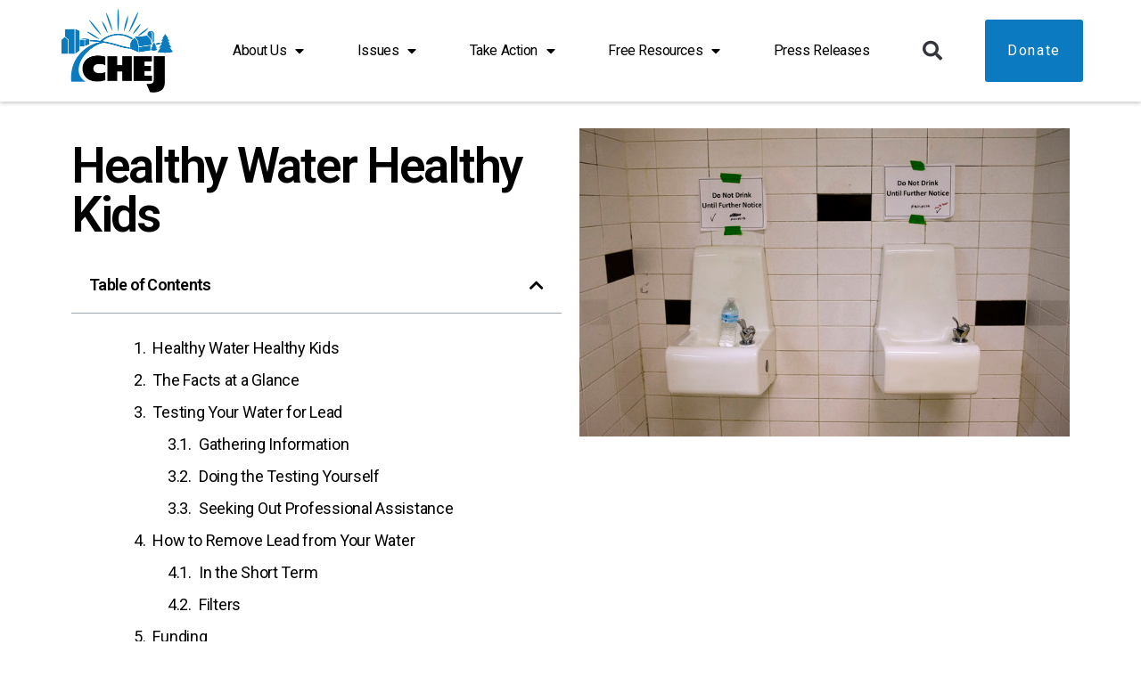

--- FILE ---
content_type: text/html; charset=UTF-8
request_url: https://chej.org/healthy-water-healthy-kids
body_size: 20740
content:
<!DOCTYPE html>
<html lang="en-US">
<head>
	<meta charset="UTF-8">
	<meta name="viewport" content="width=device-width, initial-scale=1.0, viewport-fit=cover" />		<meta name='robots' content='index, follow, max-image-preview:large, max-snippet:-1, max-video-preview:-1' />

	<!-- This site is optimized with the Yoast SEO plugin v26.4 - https://yoast.com/wordpress/plugins/seo/ -->
	<title>Healthy Water Healthy Kids - The Center for Health, Environment &amp; Justice</title>
	<link rel="canonical" href="https://chej.org/healthy-water-healthy-kids" />
	<meta property="og:locale" content="en_US" />
	<meta property="og:type" content="article" />
	<meta property="og:title" content="Healthy Water Healthy Kids - The Center for Health, Environment &amp; Justice" />
	<meta property="og:description" content="Healthy Water Healthy Kids Table of Contents Healthy and clean water means healthy kids. According to a 2010 study from the Public Health Institute’s California Environmental Health Tracking Program, over 1.2 million children across America have elevated levels of lead in their blood. Many of those children are being exposed to lead at school, where the [&hellip;]" />
	<meta property="og:url" content="https://chej.org/healthy-water-healthy-kids" />
	<meta property="og:site_name" content="The Center for Health, Environment &amp; Justice" />
	<meta property="article:modified_time" content="2024-07-10T20:34:20+00:00" />
	<meta property="og:image" content="https://chej.org/wp-content/uploads/2022/01/huffpost.jpeg" />
	<meta name="twitter:card" content="summary_large_image" />
	<meta name="twitter:label1" content="Est. reading time" />
	<meta name="twitter:data1" content="10 minutes" />
	<script type="application/ld+json" class="yoast-schema-graph">{"@context":"https://schema.org","@graph":[{"@type":"WebPage","@id":"https://chej.org/healthy-water-healthy-kids","url":"https://chej.org/healthy-water-healthy-kids","name":"Healthy Water Healthy Kids - The Center for Health, Environment &amp; Justice","isPartOf":{"@id":"https://chej.org/#website"},"primaryImageOfPage":{"@id":"https://chej.org/healthy-water-healthy-kids#primaryimage"},"image":{"@id":"https://chej.org/healthy-water-healthy-kids#primaryimage"},"thumbnailUrl":"https://chej.org/wp-content/uploads/2022/01/huffpost.jpeg","datePublished":"2018-07-09T21:46:43+00:00","dateModified":"2024-07-10T20:34:20+00:00","breadcrumb":{"@id":"https://chej.org/healthy-water-healthy-kids#breadcrumb"},"inLanguage":"en-US","potentialAction":[{"@type":"ReadAction","target":["https://chej.org/healthy-water-healthy-kids"]}]},{"@type":"ImageObject","inLanguage":"en-US","@id":"https://chej.org/healthy-water-healthy-kids#primaryimage","url":"https://chej.org/wp-content/uploads/2022/01/huffpost.jpeg","contentUrl":"https://chej.org/wp-content/uploads/2022/01/huffpost.jpeg","width":720,"height":453,"caption":"FILE - In this May 4, 2016 file photo, drinking fountains are marked \"Do Not Drink Until Further Notice\" at Flint Northwestern High School in Flint, Mich. After months of national attention on lead-tainted drinking water in Flint, many are starting to ask questions about a 74-mile pipeline being built from Lake Huron to the struggling former auto manufacturing powerhouse. The $285 million project is rooted in political ambitions and long-simmering resentment toward Detroit, which for decades had near-total control of the city's water rates. (AP Photo/Carolyn Kaster File)"},{"@type":"BreadcrumbList","@id":"https://chej.org/healthy-water-healthy-kids#breadcrumb","itemListElement":[{"@type":"ListItem","position":1,"name":"Home","item":"https://chej.org/"},{"@type":"ListItem","position":2,"name":"Healthy Water Healthy Kids"}]},{"@type":"WebSite","@id":"https://chej.org/#website","url":"https://chej.org/","name":"The Center for Health, Environment &amp; Justice","description":"","potentialAction":[{"@type":"SearchAction","target":{"@type":"EntryPoint","urlTemplate":"https://chej.org/?s={search_term_string}"},"query-input":{"@type":"PropertyValueSpecification","valueRequired":true,"valueName":"search_term_string"}}],"inLanguage":"en-US"}]}</script>
	<!-- / Yoast SEO plugin. -->


<link rel='dns-prefetch' href='//www.googletagmanager.com' />
<link rel="alternate" type="application/rss+xml" title="The Center for Health, Environment &amp; Justice &raquo; Feed" href="https://chej.org/feed" />
<link rel="alternate" type="application/rss+xml" title="The Center for Health, Environment &amp; Justice &raquo; Comments Feed" href="https://chej.org/comments/feed" />
<link rel="alternate" title="oEmbed (JSON)" type="application/json+oembed" href="https://chej.org/wp-json/oembed/1.0/embed?url=https%3A%2F%2Fchej.org%2Fhealthy-water-healthy-kids" />
<link rel="alternate" title="oEmbed (XML)" type="text/xml+oembed" href="https://chej.org/wp-json/oembed/1.0/embed?url=https%3A%2F%2Fchej.org%2Fhealthy-water-healthy-kids&#038;format=xml" />
<script>function cpLoadCSS(e,t,n){"use strict";var i=window.document.createElement("link"),o=t||window.document.getElementsByTagName("script")[0];return i.rel="stylesheet",i.href=e,i.media="only x",o.parentNode.insertBefore(i,o),setTimeout(function(){i.media=n||"all"}),i}</script><style>.cp-popup-container .cpro-overlay,.cp-popup-container .cp-popup-wrapper{opacity:0;visibility:hidden;display:none}</style><style id='wp-img-auto-sizes-contain-inline-css'>
img:is([sizes=auto i],[sizes^="auto," i]){contain-intrinsic-size:3000px 1500px}
/*# sourceURL=wp-img-auto-sizes-contain-inline-css */
</style>
<style id='wp-emoji-styles-inline-css'>

	img.wp-smiley, img.emoji {
		display: inline !important;
		border: none !important;
		box-shadow: none !important;
		height: 1em !important;
		width: 1em !important;
		margin: 0 0.07em !important;
		vertical-align: -0.1em !important;
		background: none !important;
		padding: 0 !important;
	}
/*# sourceURL=wp-emoji-styles-inline-css */
</style>
<style id='classic-theme-styles-inline-css'>
/*! This file is auto-generated */
.wp-block-button__link{color:#fff;background-color:#32373c;border-radius:9999px;box-shadow:none;text-decoration:none;padding:calc(.667em + 2px) calc(1.333em + 2px);font-size:1.125em}.wp-block-file__button{background:#32373c;color:#fff;text-decoration:none}
/*# sourceURL=/wp-includes/css/classic-themes.min.css */
</style>
<script>document.addEventListener('DOMContentLoaded', function(event) {  if( typeof cpLoadCSS !== 'undefined' ) { cpLoadCSS('https://chej.org/wp-content/plugins/convertpro/assets/modules/css/cp-popup.min.css?ver=1.8.6', 0, 'all'); } }); </script>
<link rel='stylesheet' id='twentytwenty-style-css' href='https://chej.org/wp-content/themes/twentytwenty/style.css?ver=2.5' media='all' />
<style id='twentytwenty-style-inline-css'>
.color-accent,.color-accent-hover:hover,.color-accent-hover:focus,:root .has-accent-color,.has-drop-cap:not(:focus):first-letter,.wp-block-button.is-style-outline,a { color: #e22658; }blockquote,.border-color-accent,.border-color-accent-hover:hover,.border-color-accent-hover:focus { border-color: #e22658; }button,.button,.faux-button,.wp-block-button__link,.wp-block-file .wp-block-file__button,input[type="button"],input[type="reset"],input[type="submit"],.bg-accent,.bg-accent-hover:hover,.bg-accent-hover:focus,:root .has-accent-background-color,.comment-reply-link { background-color: #e22658; }.fill-children-accent,.fill-children-accent * { fill: #e22658; }:root .has-background-color,button,.button,.faux-button,.wp-block-button__link,.wp-block-file__button,input[type="button"],input[type="reset"],input[type="submit"],.wp-block-button,.comment-reply-link,.has-background.has-primary-background-color:not(.has-text-color),.has-background.has-primary-background-color *:not(.has-text-color),.has-background.has-accent-background-color:not(.has-text-color),.has-background.has-accent-background-color *:not(.has-text-color) { color: #ffffff; }:root .has-background-background-color { background-color: #ffffff; }body,.entry-title a,:root .has-primary-color { color: #000000; }:root .has-primary-background-color { background-color: #000000; }cite,figcaption,.wp-caption-text,.post-meta,.entry-content .wp-block-archives li,.entry-content .wp-block-categories li,.entry-content .wp-block-latest-posts li,.wp-block-latest-comments__comment-date,.wp-block-latest-posts__post-date,.wp-block-embed figcaption,.wp-block-image figcaption,.wp-block-pullquote cite,.comment-metadata,.comment-respond .comment-notes,.comment-respond .logged-in-as,.pagination .dots,.entry-content hr:not(.has-background),hr.styled-separator,:root .has-secondary-color { color: #6d6d6d; }:root .has-secondary-background-color { background-color: #6d6d6d; }pre,fieldset,input,textarea,table,table *,hr { border-color: #dbdbdb; }caption,code,code,kbd,samp,.wp-block-table.is-style-stripes tbody tr:nth-child(odd),:root .has-subtle-background-background-color { background-color: #dbdbdb; }.wp-block-table.is-style-stripes { border-bottom-color: #dbdbdb; }.wp-block-latest-posts.is-grid li { border-top-color: #dbdbdb; }:root .has-subtle-background-color { color: #dbdbdb; }body:not(.overlay-header) .primary-menu > li > a,body:not(.overlay-header) .primary-menu > li > .icon,.modal-menu a,.footer-menu a, .footer-widgets a:where(:not(.wp-block-button__link)),#site-footer .wp-block-button.is-style-outline,.wp-block-pullquote:before,.singular:not(.overlay-header) .entry-header a,.archive-header a,.header-footer-group .color-accent,.header-footer-group .color-accent-hover:hover { color: #cd2653; }.social-icons a,#site-footer button:not(.toggle),#site-footer .button,#site-footer .faux-button,#site-footer .wp-block-button__link,#site-footer .wp-block-file__button,#site-footer input[type="button"],#site-footer input[type="reset"],#site-footer input[type="submit"] { background-color: #cd2653; }.header-footer-group,body:not(.overlay-header) #site-header .toggle,.menu-modal .toggle { color: #000000; }body:not(.overlay-header) .primary-menu ul { background-color: #000000; }body:not(.overlay-header) .primary-menu > li > ul:after { border-bottom-color: #000000; }body:not(.overlay-header) .primary-menu ul ul:after { border-left-color: #000000; }.site-description,body:not(.overlay-header) .toggle-inner .toggle-text,.widget .post-date,.widget .rss-date,.widget_archive li,.widget_categories li,.widget cite,.widget_pages li,.widget_meta li,.widget_nav_menu li,.powered-by-wordpress,.to-the-top,.singular .entry-header .post-meta,.singular:not(.overlay-header) .entry-header .post-meta a { color: #6d6d6d; }.header-footer-group pre,.header-footer-group fieldset,.header-footer-group input,.header-footer-group textarea,.header-footer-group table,.header-footer-group table *,.footer-nav-widgets-wrapper,#site-footer,.menu-modal nav *,.footer-widgets-outer-wrapper,.footer-top { border-color: #dcd7ca; }.header-footer-group table caption,body:not(.overlay-header) .header-inner .toggle-wrapper::before { background-color: #dcd7ca; }
/*# sourceURL=twentytwenty-style-inline-css */
</style>
<link rel='stylesheet' id='twentytwenty-print-style-css' href='https://chej.org/wp-content/themes/twentytwenty/print.css?ver=2.5' media='print' />
<link rel='stylesheet' id='elementor-frontend-css' href='https://chej.org/wp-content/plugins/elementor/assets/css/frontend.min.css?ver=3.33.2' media='all' />
<link rel='stylesheet' id='widget-image-css' href='https://chej.org/wp-content/plugins/elementor/assets/css/widget-image.min.css?ver=3.33.2' media='all' />
<link rel='stylesheet' id='widget-nav-menu-css' href='https://chej.org/wp-content/plugins/elementor-pro/assets/css/widget-nav-menu.min.css?ver=3.33.1' media='all' />
<link rel='stylesheet' id='widget-search-form-css' href='https://chej.org/wp-content/plugins/elementor-pro/assets/css/widget-search-form.min.css?ver=3.33.1' media='all' />
<link rel='stylesheet' id='elementor-icons-shared-0-css' href='https://chej.org/wp-content/plugins/elementor/assets/lib/font-awesome/css/fontawesome.min.css?ver=5.15.3' media='all' />
<link rel='stylesheet' id='elementor-icons-fa-solid-css' href='https://chej.org/wp-content/plugins/elementor/assets/lib/font-awesome/css/solid.min.css?ver=5.15.3' media='all' />
<link rel='stylesheet' id='e-sticky-css' href='https://chej.org/wp-content/plugins/elementor-pro/assets/css/modules/sticky.min.css?ver=3.33.1' media='all' />
<link rel='stylesheet' id='widget-heading-css' href='https://chej.org/wp-content/plugins/elementor/assets/css/widget-heading.min.css?ver=3.33.2' media='all' />
<link rel='stylesheet' id='widget-icon-list-css' href='https://chej.org/wp-content/plugins/elementor/assets/css/widget-icon-list.min.css?ver=3.33.2' media='all' />
<link rel='stylesheet' id='elementor-icons-css' href='https://chej.org/wp-content/plugins/elementor/assets/lib/eicons/css/elementor-icons.min.css?ver=5.44.0' media='all' />
<link rel='stylesheet' id='elementor-post-5-css' href='https://chej.org/wp-content/uploads/elementor/css/post-5.css?ver=1766333789' media='all' />
<link rel='stylesheet' id='uael-frontend-css' href='https://chej.org/wp-content/plugins/ultimate-elementor/assets/min-css/uael-frontend.min.css?ver=1.42.0' media='all' />
<link rel='stylesheet' id='uael-teammember-social-icons-css' href='https://chej.org/wp-content/plugins/elementor/assets/css/widget-social-icons.min.css?ver=3.24.0' media='all' />
<link rel='stylesheet' id='uael-social-share-icons-brands-css' href='https://chej.org/wp-content/plugins/elementor/assets/lib/font-awesome/css/brands.css?ver=5.15.3' media='all' />
<link rel='stylesheet' id='uael-social-share-icons-fontawesome-css' href='https://chej.org/wp-content/plugins/elementor/assets/lib/font-awesome/css/fontawesome.css?ver=5.15.3' media='all' />
<link rel='stylesheet' id='uael-nav-menu-icons-css' href='https://chej.org/wp-content/plugins/elementor/assets/lib/font-awesome/css/solid.css?ver=5.15.3' media='all' />
<link rel='stylesheet' id='widget-table-of-contents-css' href='https://chej.org/wp-content/plugins/elementor-pro/assets/css/widget-table-of-contents.min.css?ver=3.33.1' media='all' />
<link rel='stylesheet' id='e-animation-grow-css' href='https://chej.org/wp-content/plugins/elementor/assets/lib/animations/styles/e-animation-grow.min.css?ver=3.33.2' media='all' />
<link rel='stylesheet' id='widget-icon-box-css' href='https://chej.org/wp-content/plugins/elementor/assets/css/widget-icon-box.min.css?ver=3.33.2' media='all' />
<link rel='stylesheet' id='elementor-post-24027-css' href='https://chej.org/wp-content/uploads/elementor/css/post-24027.css?ver=1766349057' media='all' />
<link rel='stylesheet' id='elementor-post-29163-css' href='https://chej.org/wp-content/uploads/elementor/css/post-29163.css?ver=1766333789' media='all' />
<link rel='stylesheet' id='elementor-post-29177-css' href='https://chej.org/wp-content/uploads/elementor/css/post-29177.css?ver=1766333789' media='all' />
<link rel='stylesheet' id='elementor-gf-roboto-css' href='https://fonts.googleapis.com/css?family=Roboto:100,100italic,200,200italic,300,300italic,400,400italic,500,500italic,600,600italic,700,700italic,800,800italic,900,900italic&#038;display=auto' media='all' />
<link rel='stylesheet' id='elementor-gf-robotoslab-css' href='https://fonts.googleapis.com/css?family=Roboto+Slab:100,100italic,200,200italic,300,300italic,400,400italic,500,500italic,600,600italic,700,700italic,800,800italic,900,900italic&#038;display=auto' media='all' />
<link rel='stylesheet' id='elementor-gf-rocksalt-css' href='https://fonts.googleapis.com/css?family=Rock+Salt:100,100italic,200,200italic,300,300italic,400,400italic,500,500italic,600,600italic,700,700italic,800,800italic,900,900italic&#038;display=auto' media='all' />
<link rel='stylesheet' id='elementor-gf-lato-css' href='https://fonts.googleapis.com/css?family=Lato:100,100italic,200,200italic,300,300italic,400,400italic,500,500italic,600,600italic,700,700italic,800,800italic,900,900italic&#038;display=auto' media='all' />
<link rel='stylesheet' id='elementor-icons-fa-regular-css' href='https://chej.org/wp-content/plugins/elementor/assets/lib/font-awesome/css/regular.min.css?ver=5.15.3' media='all' />
<link rel='stylesheet' id='elementor-icons-fa-brands-css' href='https://chej.org/wp-content/plugins/elementor/assets/lib/font-awesome/css/brands.min.css?ver=5.15.3' media='all' />
<script src="https://chej.org/wp-includes/js/jquery/jquery.min.js?ver=3.7.1" id="jquery-core-js"></script>
<script src="https://chej.org/wp-includes/js/jquery/jquery-migrate.min.js?ver=3.4.1" id="jquery-migrate-js"></script>
<script src="https://chej.org/wp-content/themes/twentytwenty/assets/js/index.js?ver=2.5" id="twentytwenty-js-js" defer data-wp-strategy="defer"></script>

<!-- Google tag (gtag.js) snippet added by Site Kit -->
<!-- Google Analytics snippet added by Site Kit -->
<script src="https://www.googletagmanager.com/gtag/js?id=G-P8MVN9CCQB" id="google_gtagjs-js" async></script>
<script id="google_gtagjs-js-after">
window.dataLayer = window.dataLayer || [];function gtag(){dataLayer.push(arguments);}
gtag("set","linker",{"domains":["chej.org"]});
gtag("js", new Date());
gtag("set", "developer_id.dZTNiMT", true);
gtag("config", "G-P8MVN9CCQB");
//# sourceURL=google_gtagjs-js-after
</script>
<link rel="https://api.w.org/" href="https://chej.org/wp-json/" /><link rel="alternate" title="JSON" type="application/json" href="https://chej.org/wp-json/wp/v2/pages/24027" /><link rel="EditURI" type="application/rsd+xml" title="RSD" href="https://chej.org/xmlrpc.php?rsd" />
<meta name="generator" content="WordPress 6.9" />
<link rel='shortlink' href='https://chej.org/?p=24027' />
<meta name="generator" content="Site Kit by Google 1.166.0" /> <style> .ppw-ppf-input-container { background-color: !important; padding: px!important; border-radius: px!important; } .ppw-ppf-input-container div.ppw-ppf-headline { font-size: px!important; font-weight: !important; color: !important; } .ppw-ppf-input-container div.ppw-ppf-desc { font-size: px!important; font-weight: !important; color: !important; } .ppw-ppf-input-container label.ppw-pwd-label { font-size: px!important; font-weight: !important; color: !important; } div.ppwp-wrong-pw-error { font-size: px!important; font-weight: !important; color: #dc3232!important; background: !important; } .ppw-ppf-input-container input[type='submit'] { color: !important; background: !important; } .ppw-ppf-input-container input[type='submit']:hover { color: !important; background: !important; } .ppw-ppf-desc-below { font-size: px!important; font-weight: !important; color: !important; } </style>  <style> .ppw-form { background-color: !important; padding: px!important; border-radius: px!important; } .ppw-headline.ppw-pcp-pf-headline { font-size: px!important; font-weight: !important; color: !important; } .ppw-description.ppw-pcp-pf-desc { font-size: px!important; font-weight: !important; color: !important; } .ppw-pcp-pf-desc-above-btn { display: block; } .ppw-pcp-pf-desc-below-form { font-size: px!important; font-weight: !important; color: !important; } .ppw-input label.ppw-pcp-password-label { font-size: px!important; font-weight: !important; color: !important; } .ppw-form input[type='submit'] { color: !important; background: !important; } .ppw-form input[type='submit']:hover { color: !important; background: !important; } div.ppw-error.ppw-pcp-pf-error-msg { font-size: px!important; font-weight: !important; color: #dc3232!important; background: !important; } </style> 	<script>document.documentElement.className = document.documentElement.className.replace( 'no-js', 'js' );</script>
	<meta name="generator" content="Elementor 3.33.2; features: additional_custom_breakpoints; settings: css_print_method-external, google_font-enabled, font_display-auto">
			<style>
				.e-con.e-parent:nth-of-type(n+4):not(.e-lazyloaded):not(.e-no-lazyload),
				.e-con.e-parent:nth-of-type(n+4):not(.e-lazyloaded):not(.e-no-lazyload) * {
					background-image: none !important;
				}
				@media screen and (max-height: 1024px) {
					.e-con.e-parent:nth-of-type(n+3):not(.e-lazyloaded):not(.e-no-lazyload),
					.e-con.e-parent:nth-of-type(n+3):not(.e-lazyloaded):not(.e-no-lazyload) * {
						background-image: none !important;
					}
				}
				@media screen and (max-height: 640px) {
					.e-con.e-parent:nth-of-type(n+2):not(.e-lazyloaded):not(.e-no-lazyload),
					.e-con.e-parent:nth-of-type(n+2):not(.e-lazyloaded):not(.e-no-lazyload) * {
						background-image: none !important;
					}
				}
			</style>
			<style id="custom-background-css">
body.custom-background { background-color: #ffffff; }
</style>
	<link rel="icon" href="https://chej.org/wp-content/uploads/2022/01/chej512-150x150.png" sizes="32x32" />
<link rel="icon" href="https://chej.org/wp-content/uploads/2022/01/chej512-300x300.png" sizes="192x192" />
<link rel="apple-touch-icon" href="https://chej.org/wp-content/uploads/2022/01/chej512-300x300.png" />
<meta name="msapplication-TileImage" content="https://chej.org/wp-content/uploads/2022/01/chej512-300x300.png" />
</head>
<body class="wp-singular page-template page-template-elementor_header_footer page page-id-24027 custom-background wp-embed-responsive wp-theme-twentytwenty singular enable-search-modal missing-post-thumbnail has-no-pagination not-showing-comments show-avatars elementor_header_footer footer-top-visible reduced-spacing elementor-default elementor-template-full-width elementor-kit-5 elementor-page elementor-page-24027">
<a class="skip-link screen-reader-text" href="#site-content">Skip to the content</a>		<header data-elementor-type="header" data-elementor-id="29163" class="elementor elementor-29163 elementor-location-header" data-elementor-post-type="elementor_library">
					<header class="elementor-section elementor-top-section elementor-element elementor-element-762b700d elementor-section-full_width elementor-section-height-min-height elementor-section-content-middle elementor-section-height-default elementor-section-items-middle" data-id="762b700d" data-element_type="section" data-settings="{&quot;background_background&quot;:&quot;classic&quot;,&quot;sticky&quot;:&quot;top&quot;,&quot;sticky_on&quot;:[&quot;desktop&quot;],&quot;animation&quot;:&quot;none&quot;,&quot;sticky_offset&quot;:0,&quot;sticky_effects_offset&quot;:0,&quot;sticky_anchor_link_offset&quot;:0}">
						<div class="elementor-container elementor-column-gap-no">
					<div class="elementor-column elementor-col-50 elementor-top-column elementor-element elementor-element-482f9d1d" data-id="482f9d1d" data-element_type="column">
			<div class="elementor-widget-wrap elementor-element-populated">
						<div class="elementor-element elementor-element-302ec229 elementor-widget elementor-widget-image" data-id="302ec229" data-element_type="widget" data-widget_type="image.default">
				<div class="elementor-widget-container">
																<a href="https://chej.org">
							<img width="250" height="187" src="https://chej.org/wp-content/uploads/2022/01/CHEJLogo250.png" class="attachment-full size-full wp-image-29174" alt="Center for Health, Environment &amp; Justice" />								</a>
															</div>
				</div>
					</div>
		</div>
				<div class="elementor-column elementor-col-50 elementor-top-column elementor-element elementor-element-d87fcaf" data-id="d87fcaf" data-element_type="column">
			<div class="elementor-widget-wrap elementor-element-populated">
						<div class="elementor-element elementor-element-1aa3f275 elementor-nav-menu--stretch elementor-widget__width-auto elementor-nav-menu__text-align-center elementor-nav-menu--dropdown-tablet elementor-nav-menu--toggle elementor-nav-menu--burger elementor-widget elementor-widget-nav-menu" data-id="1aa3f275" data-element_type="widget" data-settings="{&quot;full_width&quot;:&quot;stretch&quot;,&quot;layout&quot;:&quot;horizontal&quot;,&quot;submenu_icon&quot;:{&quot;value&quot;:&quot;&lt;i class=\&quot;fas fa-caret-down\&quot; aria-hidden=\&quot;true\&quot;&gt;&lt;\/i&gt;&quot;,&quot;library&quot;:&quot;fa-solid&quot;},&quot;toggle&quot;:&quot;burger&quot;}" data-widget_type="nav-menu.default">
				<div class="elementor-widget-container">
								<nav aria-label="Menu" class="elementor-nav-menu--main elementor-nav-menu__container elementor-nav-menu--layout-horizontal e--pointer-text e--animation-float">
				<ul id="menu-1-1aa3f275" class="elementor-nav-menu"><li class="menu-item menu-item-type-post_type menu-item-object-page menu-item-has-children menu-item-29315"><a href="https://chej.org/about-us" class="elementor-item">About Us</a>
<ul class="sub-menu elementor-nav-menu--dropdown">
	<li class="menu-item menu-item-type-post_type menu-item-object-page menu-item-has-children menu-item-29314"><a href="https://chej.org/about-us/story" class="elementor-sub-item">Our Story</a>
	<ul class="sub-menu elementor-nav-menu--dropdown">
		<li class="menu-item menu-item-type-post_type menu-item-object-page menu-item-29320"><a href="https://chej.org/about-us/story/love-canal" class="elementor-sub-item">Love Canal</a></li>
		<li class="menu-item menu-item-type-post_type menu-item-object-page menu-item-31890"><a href="https://chej.org/about-us/story/timeline" class="elementor-sub-item">Timeline</a></li>
	</ul>
</li>
	<li class="menu-item menu-item-type-post_type menu-item-object-page menu-item-30460"><a href="https://chej.org/about-us/meet-the-team" class="elementor-sub-item">Meet the Team</a></li>
	<li class="menu-item menu-item-type-post_type menu-item-object-page menu-item-29316"><a href="https://chej.org/about-us/our-network" class="elementor-sub-item">Our Network</a></li>
	<li class="menu-item menu-item-type-post_type menu-item-object-page menu-item-29317"><a href="https://chej.org/supporters" class="elementor-sub-item">Supporters</a></li>
	<li class="menu-item menu-item-type-post_type menu-item-object-page menu-item-29318"><a href="https://chej.org/about-us/jobs" class="elementor-sub-item">Jobs &#038; Internships</a></li>
	<li class="menu-item menu-item-type-post_type menu-item-object-page menu-item-29319"><a href="https://chej.org/contact" class="elementor-sub-item">Contact Us</a></li>
</ul>
</li>
<li class="menu-item menu-item-type-post_type menu-item-object-page current-menu-ancestor current-menu-parent current_page_parent current_page_ancestor menu-item-has-children menu-item-29321"><a href="https://chej.org/issues" class="elementor-item">Issues</a>
<ul class="sub-menu elementor-nav-menu--dropdown">
	<li class="menu-item menu-item-type-post_type menu-item-object-page menu-item-32904"><a href="https://chej.org/east-palestine-ohio" class="elementor-sub-item">East Palestine, Ohio</a></li>
	<li class="menu-item menu-item-type-post_type menu-item-object-page menu-item-29360"><a href="https://chej.org/superfund" class="elementor-sub-item">Superfund</a></li>
	<li class="menu-item menu-item-type-post_type menu-item-object-page menu-item-29388"><a href="https://chej.org/makepolluterspay" class="elementor-sub-item">Make Polluters Pay</a></li>
	<li class="menu-item menu-item-type-post_type menu-item-object-page menu-item-29387"><a href="https://chej.org/unequalresponse" class="elementor-sub-item">Unequal Response Unequal Protection</a></li>
	<li class="menu-item menu-item-type-post_type menu-item-object-page menu-item-29366"><a href="https://chej.org/issues/fracking" class="elementor-sub-item">Fracking</a></li>
	<li class="menu-item menu-item-type-post_type menu-item-object-page menu-item-29385"><a href="https://chej.org/issues/sacrifice-zones" class="elementor-sub-item">No More Sacrifice Zones</a></li>
	<li class="menu-item menu-item-type-post_type menu-item-object-page current-menu-item page_item page-item-24027 current_page_item menu-item-29371"><a href="https://chej.org/healthy-water-healthy-kids" aria-current="page" class="elementor-sub-item elementor-item-active">Healthy Water Healthy Kids</a></li>
	<li class="menu-item menu-item-type-post_type menu-item-object-page menu-item-29379"><a href="https://chej.org/issues/toxic-chemicals" class="elementor-sub-item">Toxic Chemicals</a></li>
	<li class="menu-item menu-item-type-post_type menu-item-object-page menu-item-29386"><a href="https://chej.org/issues/climate-change" class="elementor-sub-item">Climate Change</a></li>
</ul>
</li>
<li class="menu-item menu-item-type-post_type menu-item-object-page menu-item-has-children menu-item-29449"><a href="https://chej.org/take-action" class="elementor-item">Take Action</a>
<ul class="sub-menu elementor-nav-menu--dropdown">
	<li class="menu-item menu-item-type-post_type menu-item-object-page menu-item-29450"><a href="https://chej.org/chej-small-grants-program" class="elementor-sub-item">CHEJ Small Grants Program</a></li>
	<li class="menu-item menu-item-type-post_type menu-item-object-page menu-item-29452"><a href="https://chej.org/help/technical-assistance" class="elementor-sub-item">Science and Technical Assistance</a></li>
	<li class="menu-item menu-item-type-post_type menu-item-object-page menu-item-29454"><a href="https://chej.org/help/ongoing-coaching" class="elementor-sub-item">Ongoing Coaching</a></li>
	<li class="menu-item menu-item-type-post_type menu-item-object-page menu-item-31877"><a href="https://chej.org/take-action/earthday" class="elementor-sub-item">Earth Day</a></li>
</ul>
</li>
<li class="menu-item menu-item-type-custom menu-item-object-custom menu-item-has-children menu-item-11"><a href="#" class="elementor-item elementor-item-anchor">Free Resources</a>
<ul class="sub-menu elementor-nav-menu--dropdown">
	<li class="menu-item menu-item-type-custom menu-item-object-custom menu-item-30432"><a href="https://chej.org/resource-library" class="elementor-sub-item">Resource Library</a></li>
	<li class="menu-item menu-item-type-post_type menu-item-object-page menu-item-29451"><a href="https://chej.org/help/free-training-calls" class="elementor-sub-item">Free Training Call Recordings</a></li>
	<li class="menu-item menu-item-type-post_type menu-item-object-page menu-item-29492"><a href="https://chej.org/media/policy-experts" class="elementor-sub-item">Policy Experts</a></li>
	<li class="menu-item menu-item-type-post_type menu-item-object-page menu-item-31452"><a href="https://chej.org/toxic-tuesdays" class="elementor-sub-item">Toxic Tuesdays</a></li>
	<li class="menu-item menu-item-type-post_type menu-item-object-page menu-item-29493"><a href="https://chej.org/media/backyard-talk" class="elementor-sub-item">Backyard Talk</a></li>
	<li class="menu-item menu-item-type-post_type menu-item-object-page menu-item-29494"><a href="https://chej.org/media/news-archive" class="elementor-sub-item">News Archive</a></li>
	<li class="menu-item menu-item-type-post_type menu-item-object-page menu-item-29609"><a href="https://chej.org/chej40" class="elementor-sub-item">CHEJ&#8217;s 40th Anniversary</a></li>
	<li class="menu-item menu-item-type-post_type menu-item-object-page menu-item-31454"><a href="https://chej.org/backyard-monthly" class="elementor-sub-item">Backyard Monthly</a></li>
</ul>
</li>
<li class="menu-item menu-item-type-post_type menu-item-object-page menu-item-29476"><a href="https://chej.org/media/press-releases" class="elementor-item">Press Releases</a></li>
</ul>			</nav>
					<div class="elementor-menu-toggle" role="button" tabindex="0" aria-label="Menu Toggle" aria-expanded="false">
			<i aria-hidden="true" role="presentation" class="elementor-menu-toggle__icon--open eicon-menu-bar"></i><i aria-hidden="true" role="presentation" class="elementor-menu-toggle__icon--close eicon-close"></i>		</div>
					<nav class="elementor-nav-menu--dropdown elementor-nav-menu__container" aria-hidden="true">
				<ul id="menu-2-1aa3f275" class="elementor-nav-menu"><li class="menu-item menu-item-type-post_type menu-item-object-page menu-item-has-children menu-item-29315"><a href="https://chej.org/about-us" class="elementor-item" tabindex="-1">About Us</a>
<ul class="sub-menu elementor-nav-menu--dropdown">
	<li class="menu-item menu-item-type-post_type menu-item-object-page menu-item-has-children menu-item-29314"><a href="https://chej.org/about-us/story" class="elementor-sub-item" tabindex="-1">Our Story</a>
	<ul class="sub-menu elementor-nav-menu--dropdown">
		<li class="menu-item menu-item-type-post_type menu-item-object-page menu-item-29320"><a href="https://chej.org/about-us/story/love-canal" class="elementor-sub-item" tabindex="-1">Love Canal</a></li>
		<li class="menu-item menu-item-type-post_type menu-item-object-page menu-item-31890"><a href="https://chej.org/about-us/story/timeline" class="elementor-sub-item" tabindex="-1">Timeline</a></li>
	</ul>
</li>
	<li class="menu-item menu-item-type-post_type menu-item-object-page menu-item-30460"><a href="https://chej.org/about-us/meet-the-team" class="elementor-sub-item" tabindex="-1">Meet the Team</a></li>
	<li class="menu-item menu-item-type-post_type menu-item-object-page menu-item-29316"><a href="https://chej.org/about-us/our-network" class="elementor-sub-item" tabindex="-1">Our Network</a></li>
	<li class="menu-item menu-item-type-post_type menu-item-object-page menu-item-29317"><a href="https://chej.org/supporters" class="elementor-sub-item" tabindex="-1">Supporters</a></li>
	<li class="menu-item menu-item-type-post_type menu-item-object-page menu-item-29318"><a href="https://chej.org/about-us/jobs" class="elementor-sub-item" tabindex="-1">Jobs &#038; Internships</a></li>
	<li class="menu-item menu-item-type-post_type menu-item-object-page menu-item-29319"><a href="https://chej.org/contact" class="elementor-sub-item" tabindex="-1">Contact Us</a></li>
</ul>
</li>
<li class="menu-item menu-item-type-post_type menu-item-object-page current-menu-ancestor current-menu-parent current_page_parent current_page_ancestor menu-item-has-children menu-item-29321"><a href="https://chej.org/issues" class="elementor-item" tabindex="-1">Issues</a>
<ul class="sub-menu elementor-nav-menu--dropdown">
	<li class="menu-item menu-item-type-post_type menu-item-object-page menu-item-32904"><a href="https://chej.org/east-palestine-ohio" class="elementor-sub-item" tabindex="-1">East Palestine, Ohio</a></li>
	<li class="menu-item menu-item-type-post_type menu-item-object-page menu-item-29360"><a href="https://chej.org/superfund" class="elementor-sub-item" tabindex="-1">Superfund</a></li>
	<li class="menu-item menu-item-type-post_type menu-item-object-page menu-item-29388"><a href="https://chej.org/makepolluterspay" class="elementor-sub-item" tabindex="-1">Make Polluters Pay</a></li>
	<li class="menu-item menu-item-type-post_type menu-item-object-page menu-item-29387"><a href="https://chej.org/unequalresponse" class="elementor-sub-item" tabindex="-1">Unequal Response Unequal Protection</a></li>
	<li class="menu-item menu-item-type-post_type menu-item-object-page menu-item-29366"><a href="https://chej.org/issues/fracking" class="elementor-sub-item" tabindex="-1">Fracking</a></li>
	<li class="menu-item menu-item-type-post_type menu-item-object-page menu-item-29385"><a href="https://chej.org/issues/sacrifice-zones" class="elementor-sub-item" tabindex="-1">No More Sacrifice Zones</a></li>
	<li class="menu-item menu-item-type-post_type menu-item-object-page current-menu-item page_item page-item-24027 current_page_item menu-item-29371"><a href="https://chej.org/healthy-water-healthy-kids" aria-current="page" class="elementor-sub-item elementor-item-active" tabindex="-1">Healthy Water Healthy Kids</a></li>
	<li class="menu-item menu-item-type-post_type menu-item-object-page menu-item-29379"><a href="https://chej.org/issues/toxic-chemicals" class="elementor-sub-item" tabindex="-1">Toxic Chemicals</a></li>
	<li class="menu-item menu-item-type-post_type menu-item-object-page menu-item-29386"><a href="https://chej.org/issues/climate-change" class="elementor-sub-item" tabindex="-1">Climate Change</a></li>
</ul>
</li>
<li class="menu-item menu-item-type-post_type menu-item-object-page menu-item-has-children menu-item-29449"><a href="https://chej.org/take-action" class="elementor-item" tabindex="-1">Take Action</a>
<ul class="sub-menu elementor-nav-menu--dropdown">
	<li class="menu-item menu-item-type-post_type menu-item-object-page menu-item-29450"><a href="https://chej.org/chej-small-grants-program" class="elementor-sub-item" tabindex="-1">CHEJ Small Grants Program</a></li>
	<li class="menu-item menu-item-type-post_type menu-item-object-page menu-item-29452"><a href="https://chej.org/help/technical-assistance" class="elementor-sub-item" tabindex="-1">Science and Technical Assistance</a></li>
	<li class="menu-item menu-item-type-post_type menu-item-object-page menu-item-29454"><a href="https://chej.org/help/ongoing-coaching" class="elementor-sub-item" tabindex="-1">Ongoing Coaching</a></li>
	<li class="menu-item menu-item-type-post_type menu-item-object-page menu-item-31877"><a href="https://chej.org/take-action/earthday" class="elementor-sub-item" tabindex="-1">Earth Day</a></li>
</ul>
</li>
<li class="menu-item menu-item-type-custom menu-item-object-custom menu-item-has-children menu-item-11"><a href="#" class="elementor-item elementor-item-anchor" tabindex="-1">Free Resources</a>
<ul class="sub-menu elementor-nav-menu--dropdown">
	<li class="menu-item menu-item-type-custom menu-item-object-custom menu-item-30432"><a href="https://chej.org/resource-library" class="elementor-sub-item" tabindex="-1">Resource Library</a></li>
	<li class="menu-item menu-item-type-post_type menu-item-object-page menu-item-29451"><a href="https://chej.org/help/free-training-calls" class="elementor-sub-item" tabindex="-1">Free Training Call Recordings</a></li>
	<li class="menu-item menu-item-type-post_type menu-item-object-page menu-item-29492"><a href="https://chej.org/media/policy-experts" class="elementor-sub-item" tabindex="-1">Policy Experts</a></li>
	<li class="menu-item menu-item-type-post_type menu-item-object-page menu-item-31452"><a href="https://chej.org/toxic-tuesdays" class="elementor-sub-item" tabindex="-1">Toxic Tuesdays</a></li>
	<li class="menu-item menu-item-type-post_type menu-item-object-page menu-item-29493"><a href="https://chej.org/media/backyard-talk" class="elementor-sub-item" tabindex="-1">Backyard Talk</a></li>
	<li class="menu-item menu-item-type-post_type menu-item-object-page menu-item-29494"><a href="https://chej.org/media/news-archive" class="elementor-sub-item" tabindex="-1">News Archive</a></li>
	<li class="menu-item menu-item-type-post_type menu-item-object-page menu-item-29609"><a href="https://chej.org/chej40" class="elementor-sub-item" tabindex="-1">CHEJ&#8217;s 40th Anniversary</a></li>
	<li class="menu-item menu-item-type-post_type menu-item-object-page menu-item-31454"><a href="https://chej.org/backyard-monthly" class="elementor-sub-item" tabindex="-1">Backyard Monthly</a></li>
</ul>
</li>
<li class="menu-item menu-item-type-post_type menu-item-object-page menu-item-29476"><a href="https://chej.org/media/press-releases" class="elementor-item" tabindex="-1">Press Releases</a></li>
</ul>			</nav>
						</div>
				</div>
				<div class="elementor-element elementor-element-0f57b7e elementor-search-form--skin-full_screen elementor-widget__width-auto elementor-widget elementor-widget-search-form" data-id="0f57b7e" data-element_type="widget" data-settings="{&quot;skin&quot;:&quot;full_screen&quot;}" data-widget_type="search-form.default">
				<div class="elementor-widget-container">
							<search role="search">
			<form class="elementor-search-form" action="https://chej.org" method="get">
												<div class="elementor-search-form__toggle" role="button" tabindex="0" aria-label="Search">
					<i aria-hidden="true" class="fas fa-search"></i>				</div>
								<div class="elementor-search-form__container">
					<label class="elementor-screen-only" for="elementor-search-form-0f57b7e">Search</label>

					
					<input id="elementor-search-form-0f57b7e" placeholder="Search CHEJ" class="elementor-search-form__input" type="search" name="s" value="">
					
					
										<div class="dialog-lightbox-close-button dialog-close-button" role="button" tabindex="0" aria-label="Close this search box.">
						<i aria-hidden="true" class="eicon-close"></i>					</div>
									</div>
			</form>
		</search>
						</div>
				</div>
				<div class="elementor-element elementor-element-5a4e3c31 elementor-widget__width-auto elementor-widget elementor-widget-button" data-id="5a4e3c31" data-element_type="widget" data-widget_type="button.default">
				<div class="elementor-widget-container">
									<div class="elementor-button-wrapper">
					<a class="elementor-button elementor-button-link elementor-size-lg" href="https://secure.actblue.com/donate/chej">
						<span class="elementor-button-content-wrapper">
									<span class="elementor-button-text">Donate</span>
					</span>
					</a>
				</div>
								</div>
				</div>
					</div>
		</div>
					</div>
		</header>
				</header>
				<div data-elementor-type="wp-page" data-elementor-id="24027" class="elementor elementor-24027" data-elementor-post-type="page">
						<section class="elementor-section elementor-top-section elementor-element elementor-element-5476b06 elementor-section-content-middle elementor-section-boxed elementor-section-height-default elementor-section-height-default" data-id="5476b06" data-element_type="section" data-settings="{&quot;background_background&quot;:&quot;classic&quot;}">
							<div class="elementor-background-overlay"></div>
							<div class="elementor-container elementor-column-gap-no">
					<div class="elementor-column elementor-col-100 elementor-top-column elementor-element elementor-element-10ea8f64" data-id="10ea8f64" data-element_type="column">
			<div class="elementor-widget-wrap elementor-element-populated">
						<section class="elementor-section elementor-inner-section elementor-element elementor-element-2e273fe elementor-section-boxed elementor-section-height-default elementor-section-height-default" data-id="2e273fe" data-element_type="section">
						<div class="elementor-container elementor-column-gap-default">
					<div class="elementor-column elementor-col-50 elementor-inner-column elementor-element elementor-element-1fc955e" data-id="1fc955e" data-element_type="column">
			<div class="elementor-widget-wrap elementor-element-populated">
						<div class="elementor-element elementor-element-86f9b9f elementor-widget elementor-widget-heading" data-id="86f9b9f" data-element_type="widget" data-widget_type="heading.default">
				<div class="elementor-widget-container">
					<h3 class="elementor-heading-title elementor-size-default">Healthy Water Healthy Kids</h3>				</div>
				</div>
				<div class="elementor-element elementor-element-48e3c92 elementor-toc--minimized-on-tablet elementor-widget elementor-widget-table-of-contents" data-id="48e3c92" data-element_type="widget" data-settings="{&quot;headings_by_tags&quot;:[&quot;h2&quot;,&quot;h3&quot;,&quot;h4&quot;,&quot;h5&quot;],&quot;exclude_headings_by_selector&quot;:[],&quot;marker_view&quot;:&quot;numbers&quot;,&quot;no_headings_message&quot;:&quot;No headings were found on this page.&quot;,&quot;minimize_box&quot;:&quot;yes&quot;,&quot;minimized_on&quot;:&quot;tablet&quot;,&quot;hierarchical_view&quot;:&quot;yes&quot;,&quot;min_height&quot;:{&quot;unit&quot;:&quot;px&quot;,&quot;size&quot;:&quot;&quot;,&quot;sizes&quot;:[]},&quot;min_height_tablet&quot;:{&quot;unit&quot;:&quot;px&quot;,&quot;size&quot;:&quot;&quot;,&quot;sizes&quot;:[]},&quot;min_height_mobile&quot;:{&quot;unit&quot;:&quot;px&quot;,&quot;size&quot;:&quot;&quot;,&quot;sizes&quot;:[]}}" data-widget_type="table-of-contents.default">
				<div class="elementor-widget-container">
									<div class="elementor-toc__header">
						<h4 class="elementor-toc__header-title">
				Table of Contents			</h4>
										<div class="elementor-toc__toggle-button elementor-toc__toggle-button--expand" role="button" tabindex="0" aria-controls="elementor-toc__48e3c92" aria-expanded="true" aria-label="Open table of contents"><i aria-hidden="true" class="fas fa-chevron-down"></i></div>
				<div class="elementor-toc__toggle-button elementor-toc__toggle-button--collapse" role="button" tabindex="0" aria-controls="elementor-toc__48e3c92" aria-expanded="true" aria-label="Close table of contents"><i aria-hidden="true" class="fas fa-chevron-up"></i></div>
					</div>
				<div id="elementor-toc__48e3c92" class="elementor-toc__body">
			<div class="elementor-toc__spinner-container">
				<i class="elementor-toc__spinner eicon-animation-spin eicon-loading" aria-hidden="true"></i>			</div>
		</div>
						</div>
				</div>
					</div>
		</div>
				<div class="elementor-column elementor-col-50 elementor-inner-column elementor-element elementor-element-22a7e02" data-id="22a7e02" data-element_type="column">
			<div class="elementor-widget-wrap elementor-element-populated">
						<div class="elementor-element elementor-element-8f3f15d elementor-widget elementor-widget-image" data-id="8f3f15d" data-element_type="widget" data-widget_type="image.default">
				<div class="elementor-widget-container">
															<img fetchpriority="high" decoding="async" width="720" height="453" src="https://chej.org/wp-content/uploads/2022/01/huffpost.jpeg" class="attachment-full size-full wp-image-29333" alt="" srcset="https://chej.org/wp-content/uploads/2022/01/huffpost.jpeg 720w, https://chej.org/wp-content/uploads/2022/01/huffpost-300x189.jpeg 300w" sizes="(max-width: 720px) 100vw, 720px" />															</div>
				</div>
					</div>
		</div>
					</div>
		</section>
				<div class="elementor-element elementor-element-603cbca3 elementor-widget elementor-widget-text-editor" data-id="603cbca3" data-element_type="widget" data-widget_type="text-editor.default">
				<div class="elementor-widget-container">
									<p>Healthy and clean water means healthy kids. According to a 2010 study from the <a href="http://pediatrics.aappublications.org/content/early/2017/04/25/peds.2016-4266?sso=1&amp;sso_redirect_count=1&amp;nfstatus=401&amp;nftoken=00000000-0000-0000-0000-000000000000&amp;nfstatusdescription=ERROR%3a+No+local+token">Public Health Institute’s California Environmental Health Tracking Program</a>, over 1.2 million children across America have elevated levels of <a href="https://chej.org/lead">lead</a> in their blood. Many of those children are being exposed to lead at school, where the action level is 20 parts per billion (ppb) rather than the standard action level across the country, which is 15 ppb.</p><p>Schools are supposed to be safe environments for students to learn and develop. Instead, students are expected to concentrate on learning when they’re drinking poisoned water that reduces IQ and causes aggressive behaviors.</p><p>Students in West Virginia are fighting for their right to clean water in schools where the principal checks the color of the water every morning. More often than not, when the water is not clear, the school puts plastic bags over all of the fountains. Students are also instructed to use sanitizer to wash hands after they use the bathrooms instead of the colored toxic water. The same scenario is also happening in Vermont and in states across the country.</p><p>Laws can be passed on a state and federal level that require schools to test their water for lead, inform parents and communities about their findings, and provide funds to filter water or replace piping to prevent future exposure. Laws like these can prevent harm. If there had been mandatory testing of drinking water in schools, it is possible that the <a href="https://chej.org/did-you-hear-that-the-flint-water-crisis-is-over">Flint Water Crisis</a> would have been exposed earlier and exposure to lead would have been limited.</p><p>Water should be considered a human right, but children in this country are being forced to drink toxic water while they try to learn. Children are required to attend school, so schools should be required to ensure that the water their students are drinking is healthy and safe.</p><p>Think of all of the testing children are required to endure. They have almost weekly subject exams and annual standardized exams in math, English, and science, but schools are not required to test drinking water to make sure their students have a safe water supply. No child should drink from a water fountain and wonder if they’re being poisoned. Children deserve better. It is the country’s duty to protect and develop the next generation, but with the lack of water testing, far too often, they are being poisoned them. In this way, America is failing its children.</p>								</div>
				</div>
				<div class="elementor-element elementor-element-1602c78 elementor-widget elementor-widget-heading" data-id="1602c78" data-element_type="widget" data-widget_type="heading.default">
				<div class="elementor-widget-container">
					<h2 class="elementor-heading-title elementor-size-default">The Facts at a Glance</h2>				</div>
				</div>
				<div class="elementor-element elementor-element-93e3440 elementor-widget elementor-widget-text-editor" data-id="93e3440" data-element_type="widget" data-widget_type="text-editor.default">
				<div class="elementor-widget-container">
									<p><em>For additional information, including<strong> in Spanish,</strong> please view the PDFs at the bottom of this page.</em></p><p>Lead is a potent neurotoxin that is dangerous to everybody, but especially to infants, young children, and pregnant people. For young kids, even very low amounts of lead—including levels below those deemed safe by the government—can lead to fatigue, kidney and nervous system damage, anemia, stunted bone and muscle growth, and vision and hearing loss. Lead poisoning can also irreversibly damage a child’s developing brain and cause behavior problems, hyperactivity, a decreased IQ, and other learning disabilities.</p><p>The Environmental Protection Agency (EPA) has set a standard for lead in drinking water at 15 parts per billion (ppb). However, some experts believe this standard is too high to effectively protect children. The American Academy of Pediatrics (AAP) recommends a standard of 1 ppb or less of lead in water for any school, daycare, or other source of water a developing child might drink from. The actual health-based goal for lead, defined by EPA, is zero. The 15 ppb figure represents a more “realistic” and achievable number for utilities and water companies due to technological and logistical constraints.</p>								</div>
				</div>
				<section class="elementor-section elementor-inner-section elementor-element elementor-element-de5cc61 elementor-section-boxed elementor-section-height-default elementor-section-height-default" data-id="de5cc61" data-element_type="section">
						<div class="elementor-container elementor-column-gap-default">
					<div class="elementor-column elementor-col-50 elementor-inner-column elementor-element elementor-element-53925e4" data-id="53925e4" data-element_type="column">
			<div class="elementor-widget-wrap elementor-element-populated">
						<div class="elementor-element elementor-element-984c0df elementor-view-default elementor-widget elementor-widget-icon" data-id="984c0df" data-element_type="widget" data-widget_type="icon.default">
				<div class="elementor-widget-container">
							<div class="elementor-icon-wrapper">
			<div class="elementor-icon">
			<i aria-hidden="true" class="fas fa-microscope"></i>			</div>
		</div>
						</div>
				</div>
					</div>
		</div>
				<div class="elementor-column elementor-col-50 elementor-inner-column elementor-element elementor-element-b751f35" data-id="b751f35" data-element_type="column">
			<div class="elementor-widget-wrap elementor-element-populated">
						<div class="elementor-element elementor-element-61f1887 elementor-widget elementor-widget-heading" data-id="61f1887" data-element_type="widget" data-widget_type="heading.default">
				<div class="elementor-widget-container">
					<h6 class="elementor-heading-title elementor-size-default">Did you know?</h6>				</div>
				</div>
				<div class="elementor-element elementor-element-9830d19 elementor-widget__width-initial elementor-widget elementor-widget-text-editor" data-id="9830d19" data-element_type="widget" data-widget_type="text-editor.default">
				<div class="elementor-widget-container">
									<p>No quantity of lead ingested is safe for the human body.</p>								</div>
				</div>
					</div>
		</div>
					</div>
		</section>
				<div class="elementor-element elementor-element-fd4782e elementor-widget elementor-widget-text-editor" data-id="fd4782e" data-element_type="widget" data-widget_type="text-editor.default">
				<div class="elementor-widget-container">
									<p>Lead enters the water supply through the corrosion of pipes, fixtures, and solders that contain lead. Congress banned the installation of new lead plumbing materials in 1986, but as many as 10 million homes built before that have plumbing composed entirely of lead, and millions of additional homes contain lead solder. Even “lead free” materials were allowed to contain up to 8% lead until 2014, when it was reduced to 0.25%.  As long as lead exists in plumbing fixtures, it can leach into drinking water.</p>								</div>
				</div>
				<section class="elementor-section elementor-inner-section elementor-element elementor-element-5c54fa4 elementor-section-boxed elementor-section-height-default elementor-section-height-default" data-id="5c54fa4" data-element_type="section">
						<div class="elementor-container elementor-column-gap-default">
					<div class="elementor-column elementor-col-50 elementor-inner-column elementor-element elementor-element-9fcde05" data-id="9fcde05" data-element_type="column">
			<div class="elementor-widget-wrap elementor-element-populated">
						<div class="elementor-element elementor-element-08ccc44 elementor-widget__width-initial elementor-view-default elementor-widget elementor-widget-icon" data-id="08ccc44" data-element_type="widget" data-widget_type="icon.default">
				<div class="elementor-widget-container">
							<div class="elementor-icon-wrapper">
			<div class="elementor-icon">
			<i aria-hidden="true" class="fas fa-tint"></i>			</div>
		</div>
						</div>
				</div>
					</div>
		</div>
				<div class="elementor-column elementor-col-50 elementor-inner-column elementor-element elementor-element-8b3e460" data-id="8b3e460" data-element_type="column">
			<div class="elementor-widget-wrap elementor-element-populated">
						<div class="elementor-element elementor-element-0087061 elementor-widget elementor-widget-heading" data-id="0087061" data-element_type="widget" data-widget_type="heading.default">
				<div class="elementor-widget-container">
					<h6 class="elementor-heading-title elementor-size-default">Did you know?</h6>				</div>
				</div>
				<div class="elementor-element elementor-element-bf779d4 elementor-widget__width-initial elementor-widget elementor-widget-text-editor" data-id="bf779d4" data-element_type="widget" data-widget_type="text-editor.default">
				<div class="elementor-widget-container">
									<p>Nearly everyone in the U.S., regardless of where they live, is at risk of ingesting dangerous concentrations of lead in their drinking water.</p>								</div>
				</div>
					</div>
		</div>
					</div>
		</section>
				<div class="elementor-element elementor-element-cd14913 elementor-widget elementor-widget-heading" data-id="cd14913" data-element_type="widget" data-widget_type="heading.default">
				<div class="elementor-widget-container">
					<h2 class="elementor-heading-title elementor-size-default">Testing Your Water for Lead</h2>				</div>
				</div>
				<section class="elementor-section elementor-inner-section elementor-element elementor-element-1ea9cff elementor-section-height-full elementor-section-content-top elementor-section-boxed elementor-section-height-default" data-id="1ea9cff" data-element_type="section">
						<div class="elementor-container elementor-column-gap-default">
					<div class="elementor-column elementor-col-50 elementor-inner-column elementor-element elementor-element-8abd73c" data-id="8abd73c" data-element_type="column">
			<div class="elementor-widget-wrap elementor-element-populated">
						<div class="elementor-element elementor-element-966fb6b elementor-widget elementor-widget-heading" data-id="966fb6b" data-element_type="widget" data-widget_type="heading.default">
				<div class="elementor-widget-container">
					<h4 class="elementor-heading-title elementor-size-default">Gathering Information</h4>				</div>
				</div>
				<div class="elementor-element elementor-element-7b557b6 elementor-widget elementor-widget-text-editor" data-id="7b557b6" data-element_type="widget" data-widget_type="text-editor.default">
				<div class="elementor-widget-container">
									<p>Every municipal water system has a Consumer Confidence Report (CCR), which includes testing results for lead and other drinking water contaminants. You can find your CCR <a href="https://www.epa.gov/ccr">here</a>. The EPA&#8217;s website also provides useful <a href="https://www.epa.gov/ground-water-and-drinking-water">resources</a> including links to a safe drinking water hotline, regulations on water quality standards, and background information on lead and other contaminants.</p><p>The Centers for Disease Control and Prevention has a <a href="https://www.cdc.gov/lead-prevention/success-stories-by-state/?CDC_AAref_Val=https://www.cdc.gov/nceh/lead/programs/default.html">list of state lead programs</a> that provide additional local information and resources on lead in drinking water.</p><p>The lead results reported in the CCR are determined by procedures defined in EPA’s Lead and Copper Rule (LCR). Under this rule, a small portion of a municipality&#8217;s water system is tested, and if 90% of water samples from a municipality are below 15 ppb, then the community’s water is deemed safe. This means that some of the water tested could have levels much higher than 15 ppb. Additionally, much of the water was not tested at all. Also, as discussed earlier, 15 ppb of lead still presents significant risks, especially for infants, young children, and pregnant people. For these reasons, lead levels reported on the CCR should be taken with a grain of salt.</p>								</div>
				</div>
					</div>
		</div>
				<div class="elementor-column elementor-col-50 elementor-inner-column elementor-element elementor-element-083e00c" data-id="083e00c" data-element_type="column">
			<div class="elementor-widget-wrap elementor-element-populated">
						<div class="elementor-element elementor-element-4ae9dc9 elementor-widget elementor-widget-heading" data-id="4ae9dc9" data-element_type="widget" data-widget_type="heading.default">
				<div class="elementor-widget-container">
					<h6 class="elementor-heading-title elementor-size-default">A Note About the New Guidelines</h6>				</div>
				</div>
				<div class="elementor-element elementor-element-d58fa3d elementor-widget elementor-widget-text-editor" data-id="d58fa3d" data-element_type="widget" data-widget_type="text-editor.default">
				<div class="elementor-widget-container">
									<p>On February 29, 2016 (during the <span class="yt-core-attributed-string yt-core-attributed-string--white-space-pre-wrap" dir="auto">fallout</span> from the <a href="https://chej.org/25897-2">Flint Water Crisis</a>), the EPA changed its recommendations on how to test drinking water for lead. Although the EPA has issued these new guidelines, there’s no guarantee that water companies around the country have switched to the new sampling procedures. If you’re concerned about the lead levels in your water, find out what sampling procedures are being used, because it makes a huge difference. </p><p>The new and current sampling method includes these guidelines:</p><ul><li>Do not remove or clean faucet aerators/screens prior to sampling</li><li>Do not flush prior to sampling</li><li>Use wide mouth sample bottles to allow water flow to enter at a rate similar to what consumers might use when pouring a glass of water to drink </li></ul><p>The previous sampling method advised people to pre-clean the aerator/screen, flush pipes prior to sampling, open the tap slowly, and sample at low flow. With these guidelines, less lead gets into the sampling container and thus misleadingly low concentrations of lead are recorded. <br />Contact CHEJ (<a href="mailto:info@chej.org">info@chej.org</a>) to obtain a copy of the February 2016 EPA memo.</p>								</div>
				</div>
					</div>
		</div>
					</div>
		</section>
				<div class="elementor-element elementor-element-ae9d984 elementor-widget elementor-widget-text-editor" data-id="ae9d984" data-element_type="widget" data-widget_type="text-editor.default">
				<div class="elementor-widget-container">
									<p><br></p><p><br></p><p><br></p><p><br></p><p>Lead can be present in water without any noticeable change in the odor, taste, or smell, so a specific test is necessary to detect it. Still, both do-it-yourself and professional lab lead tests can produce misleading results. Lead levels in water can fluctuate dramatically throughout the day, sometimes by as much as tens to hundreds of times higher. By testing your water for lead only once or twice, as is standard practice, you may not get a reliable or accurate estimate of the lead content in your water. After a single negative test, you might think your water is safe to drink, but it could contain dangerous levels of undetected lead. Water temperature also can also affect the amount of lead measured.</p>								</div>
				</div>
				<div class="elementor-element elementor-element-139769f elementor-widget elementor-widget-heading" data-id="139769f" data-element_type="widget" data-widget_type="heading.default">
				<div class="elementor-widget-container">
					<h4 class="elementor-heading-title elementor-size-default">Doing the Testing Yourself</h4>				</div>
				</div>
				<div class="elementor-element elementor-element-4842345 elementor-widget elementor-widget-text-editor" data-id="4842345" data-element_type="widget" data-widget_type="text-editor.default">
				<div class="elementor-widget-container">
									<p>Because of the fluctuations described above, the EPA says that at-home test kits <strong>should <em>not</em> be used as the only determinant for whether your water is safe to drink.</strong> The kit should be used repeatedly under different conditions to address the fluctuations described above. Keep in mind that the results are still snapshots in time and not clear and accurate estimates of the lead in your water.<br /><br />The <strong>First Alert WT1 Drinking Water Test Kit</strong> is one popular and easy-to-use lead-testing kit. Its results change color depending on the amount of lead in the water.</p>								</div>
				</div>
				<div class="elementor-element elementor-element-8c25954 elementor-widget elementor-widget-heading" data-id="8c25954" data-element_type="widget" data-widget_type="heading.default">
				<div class="elementor-widget-container">
					<h4 class="elementor-heading-title elementor-size-default">Seeking Out Professional Assistance</h4>				</div>
				</div>
				<div class="elementor-element elementor-element-62ba793 elementor-widget elementor-widget-text-editor" data-id="62ba793" data-element_type="widget" data-widget_type="text-editor.default">
				<div class="elementor-widget-container">
									<p>Government agencies, local utilities, and state-certified labs are widely regarded as more reliable and accurate places to measure lead content in drinking water. Just like the at-home test kits, though, taking a single sample or two and sending them to a professional lab will not provide an accurate representation of the lead content in your water. If you decide to send samples to a lab, make sure the lab is certified by the EPA and that you follow the EPA’s sampling guidelines (see above) and collect samples at different times.</p>								</div>
				</div>
				<div class="elementor-element elementor-element-f07811e elementor-widget elementor-widget-heading" data-id="f07811e" data-element_type="widget" data-widget_type="heading.default">
				<div class="elementor-widget-container">
					<h2 class="elementor-heading-title elementor-size-default">How to Remove Lead from Your Water</h2>				</div>
				</div>
				<div class="elementor-element elementor-element-1949069 elementor-widget elementor-widget-heading" data-id="1949069" data-element_type="widget" data-widget_type="heading.default">
				<div class="elementor-widget-container">
					<h4 class="elementor-heading-title elementor-size-default">In the Short Term</h4>				</div>
				</div>
				<div class="elementor-element elementor-element-be4e7c7 elementor-widget elementor-widget-text-editor" data-id="be4e7c7" data-element_type="widget" data-widget_type="text-editor.default">
				<div class="elementor-widget-container">
									<p>If your drinking water has elevated levels of lead, it is imperative to get a filter. Before you have obtained a filter, consider using bottled water instead of tap water and “flushing” the water at the tap before using it. “Flushing” refers to running showers and other high-volume taps on the coldest setting for 5 minutes, and running the kitchen tap on cold for another 2 minutes before using it for drinking or cooking. This should be done whenever the water has been sitting for a while in the pipes, such as when you first wake up in the morning or when coming home from work. Some researchers recommend flushing water as often as once every 2-3 hours.</p>								</div>
				</div>
				<div class="elementor-element elementor-element-0ced662 elementor-widget elementor-widget-heading" data-id="0ced662" data-element_type="widget" data-widget_type="heading.default">
				<div class="elementor-widget-container">
					<h4 class="elementor-heading-title elementor-size-default">Filters</h4>				</div>
				</div>
				<section class="elementor-section elementor-inner-section elementor-element elementor-element-9912846 elementor-section-boxed elementor-section-height-default elementor-section-height-default" data-id="9912846" data-element_type="section">
						<div class="elementor-container elementor-column-gap-default">
					<div class="elementor-column elementor-col-50 elementor-inner-column elementor-element elementor-element-7479632" data-id="7479632" data-element_type="column">
			<div class="elementor-widget-wrap elementor-element-populated">
						<div class="elementor-element elementor-element-6c48064 elementor-widget__width-initial elementor-view-default elementor-widget elementor-widget-icon" data-id="6c48064" data-element_type="widget" data-widget_type="icon.default">
				<div class="elementor-widget-container">
							<div class="elementor-icon-wrapper">
			<div class="elementor-icon">
			<i aria-hidden="true" class="fas fa-water"></i>			</div>
		</div>
						</div>
				</div>
					</div>
		</div>
				<div class="elementor-column elementor-col-50 elementor-inner-column elementor-element elementor-element-4acc327" data-id="4acc327" data-element_type="column">
			<div class="elementor-widget-wrap elementor-element-populated">
						<div class="elementor-element elementor-element-0008f1d elementor-widget elementor-widget-heading" data-id="0008f1d" data-element_type="widget" data-widget_type="heading.default">
				<div class="elementor-widget-container">
					<h6 class="elementor-heading-title elementor-size-default">Did you know?</h6>				</div>
				</div>
				<div class="elementor-element elementor-element-f7e8492 elementor-widget elementor-widget-text-editor" data-id="f7e8492" data-element_type="widget" data-widget_type="text-editor.default">
				<div class="elementor-widget-container">
									<p>Relatively simple, affordable, and long-lasting water treatment devices can easily be installed to ensure better protection against lead.</p>								</div>
				</div>
					</div>
		</div>
					</div>
		</section>
				<div class="elementor-element elementor-element-d4fd88f elementor-widget elementor-widget-text-editor" data-id="d4fd88f" data-element_type="widget" data-widget_type="text-editor.default">
				<div class="elementor-widget-container">
									<p>Use filtration systems at the Point-of-Use for water, where it comes out of the faucet, rather than systems at the Point-of-Entry, where water enters your house. If there is any lead piping within your household, it would contaminate water after being treated by a POE system.</p>
<p>To ensure these filters keep working, they must be maintained and replaced according to their manufacturers’ individual specifications.</p>
<p>A vast array of certified products are available that remove over 99% of lead in water and achieve lead levels below 15 ppb. When purchasing one of these products, look for seals from The Water Quality Association (WQA) and NSF International. These independent organizations are accredited by the American National Standards Institute (ANSI) to certify products that reduce lead in drinking water. The best filters for lead meet the Class I particulate reduction standard (NSF/ANSI 42) and the lead reduction standard (NSF/ANSI 53).</p>
<p>The least expensive POU water treatment systems that are NSF and/or WQA certified are faucet-mounted filters or filtered jugs and pitchers. To view some specific options, click on the “Filters for Removing Lead in Drinking Water&#8221; PDF below.&nbsp;&nbsp;&nbsp;</p>								</div>
				</div>
				<div class="elementor-element elementor-element-5ba43dd elementor-widget elementor-widget-heading" data-id="5ba43dd" data-element_type="widget" data-widget_type="heading.default">
				<div class="elementor-widget-container">
					<h2 class="elementor-heading-title elementor-size-default">Funding</h2>				</div>
				</div>
				<div class="elementor-element elementor-element-214e995 elementor-widget elementor-widget-text-editor" data-id="214e995" data-element_type="widget" data-widget_type="text-editor.default">
				<div class="elementor-widget-container">
									<p>The Clean Water State Revolving Fund (CWSRF) and Drinking Water State Revolving Fund (DWSRF) provide funding to communities for issues related to water, including pollution cleanup and preventing exposure to hazardous contaminants in water. They have low interest rates and flexible repayment options. State governments receive these funds and then distribute them out. Any local government or community group can receive funding for water infrastructure projects, but they must prove they have an eligible project and the ability to succeed.</p><p>More information on CWSRF is available <a href="https://www.epa.gov/cwsrf/forms/contact-us-about-clean-water-state-revolving-fund-cwsrf#state">here</a>. More information on DWSRF is available <a href="http://www.epa.gov/drinkingwatersrf/state-dwsrf-website-and-contacts">here</a>.</p><p>Larger water infrastructure projects may be eligible for funding through the the Water Infrastructure Finance and Innovation Act (WIFIA). For more information on WIFIA, read the “WIFIA” PDF at the bottom of this page and click <a href="https://www.epa.gov/sites/production/files/2018-04/documents/program_handbook_fy18_final.pdf">here</a> for the program’s handbook.</p>								</div>
				</div>
				<div class="elementor-element elementor-element-e706a82 elementor-widget elementor-widget-heading" data-id="e706a82" data-element_type="widget" data-widget_type="heading.default">
				<div class="elementor-widget-container">
					<h2 class="elementor-heading-title elementor-size-default">Healthy Water Resources</h2>				</div>
				</div>
				<div class="elementor-element elementor-element-964d064 elementor-widget elementor-widget-text-editor" data-id="964d064" data-element_type="widget" data-widget_type="text-editor.default">
				<div class="elementor-widget-container">
									<p><strong>Factsheets</strong></p><ul><li><a href="https://chej.org/wp-content/uploads/Health-Effects-of-Lead-Expsoure-Fact-Sheet.pdf">Health Effects of Lead Exposure </a></li><li><a href="https://chej.org/wp-content/uploads/WIFIA-Fact-Sheet.pdf">WIFIA</a></li><li><a href="https://chej.org/wp-content/uploads/State-Revolving-Fund-Fact-Sheet.pdf">State Revolving Fund </a></li><li><a href="https://chej.org/wp-content/uploads/EPA-Methods-for-Measuring-Lead-in-Drinking-Water-Fact-Sheet.pdf">EPA Methods for Measuring Lead in Drinking Water</a></li><li><a href="https://chej.org/wp-content/uploads/Testing-for-Lead-in-Drinking-Water-Fact-Sheet.pdf">Testing for Lead in Drinking Water</a></li><li><a href="https://chej.org/wp-content/uploads/Filters-for-Removing-Lead-in-Drinking-Water-Fact-Sheet.pdf">Filters for Removing Lead in Drinking Water</a></li></ul><p><strong>Spanish Language Factsheets</strong></p><ul><li><a href="https://chej.org/wp-content/uploads/Efectos-en-La-Salud-de-Ni%C3%B1os-por-Exposici%C3%B3n-al-Plomo.pdf">Efectos en La Salud de Niños por Exposición al Plomo</a></li><li><a href="https://chej.org/wp-content/uploads/Pr%C3%A9stamos-de-Fondo-Revolventes-Estatal.pdf">Préstamos de Fondo Revolventes Estatal</a></li><li><a href="https://chej.org/wp-content/uploads/Los-metodos-presentes-de-la-EPA.pdf">Los metodos presentes de la EPA</a></li><li><a href="https://chej.org/wp-content/uploads/Probar-por-el-Plomo-en-Agua-Potable.pdf">Probar por el Plomo en Agua Potable</a></li><li><a href="https://chej.org/wp-content/uploads/Filtros-para-Quitar-el-Plomo-de-Agua-Potable.pdf">Filtros para Quitar el Plomo de Agua Potable</a></li><li><a href="https://espanol.epa.gov/espanol/informese-sobre-el-programa-de-wifia">WIFLA</a></li></ul><p><strong>Legislative and Community Information</strong></p><ul><li><a href="https://chej.org/wp-content/uploads/Model-Legistation-for-Testing-Lead-in-Schools-Fact-Sheet.pdf">Model Legislation for Testing Lead in Schools</a></li><li>Spanish version: <a href="https://chej.org/wp-content/uploads/Como-Adelantar-una-Pol%C3%ADtica-para-Eliminar-el-Plomo-del-Agua-Potable-en-Escuelas.pdf">Como Adelantar una Política para Eliminar el Plomo del Agua Potable en Escuelas</a></li><li><a href="https://chej.org/wp-content/uploads/How-to-Pass-A-School-Lead-Testing-Policy.pdf">How to Pass A School Lead Testing Policy</a></li></ul>								</div>
				</div>
					</div>
		</div>
					</div>
		</section>
				<section class="elementor-section elementor-top-section elementor-element elementor-element-072c551 elementor-section-height-min-height elementor-section-items-top elementor-section-content-top elementor-section-boxed elementor-section-height-default" data-id="072c551" data-element_type="section">
						<div class="elementor-container elementor-column-gap-default">
					<div class="elementor-column elementor-col-100 elementor-top-column elementor-element elementor-element-aef6b9c" data-id="aef6b9c" data-element_type="column">
			<div class="elementor-widget-wrap elementor-element-populated">
						<div class="elementor-element elementor-element-c71887e elementor-position-left elementor-view-default elementor-mobile-position-top elementor-widget elementor-widget-icon-box" data-id="c71887e" data-element_type="widget" data-widget_type="icon-box.default">
				<div class="elementor-widget-container">
							<div class="elementor-icon-box-wrapper">

						<div class="elementor-icon-box-icon">
				<span  class="elementor-icon elementor-animation-grow">
				<i aria-hidden="true" class="far fa-comments"></i>				</span>
			</div>
			
						<div class="elementor-icon-box-content">

									<h4 class="elementor-icon-box-title">
						<span  >
							A Network For Change						</span>
					</h4>
				
									<p class="elementor-icon-box-description">
						Our nationwide network of more than 300 local community groups works locally and at the regional, state and national levels to achieve critical policy impacts around issues like fracking, release of toxic chemicals, climate change, industral waste and more.					</p>
				
			</div>
			
		</div>
						</div>
				</div>
					</div>
		</div>
					</div>
		</section>
				</div>
		<span class="cp-load-after-post"></span>		<footer data-elementor-type="footer" data-elementor-id="29177" class="elementor elementor-29177 elementor-location-footer" data-elementor-post-type="elementor_library">
					<footer class="elementor-section elementor-top-section elementor-element elementor-element-35cbc35 elementor-section-boxed elementor-section-height-default elementor-section-height-default" data-id="35cbc35" data-element_type="section" data-settings="{&quot;background_background&quot;:&quot;classic&quot;}">
						<div class="elementor-container elementor-column-gap-default">
					<div class="elementor-column elementor-col-100 elementor-top-column elementor-element elementor-element-cdb1a5a" data-id="cdb1a5a" data-element_type="column">
			<div class="elementor-widget-wrap elementor-element-populated">
						<section class="elementor-section elementor-inner-section elementor-element elementor-element-4347eec elementor-section-boxed elementor-section-height-default elementor-section-height-default" data-id="4347eec" data-element_type="section">
						<div class="elementor-container elementor-column-gap-default">
					<div class="elementor-column elementor-col-33 elementor-inner-column elementor-element elementor-element-72da69b" data-id="72da69b" data-element_type="column">
			<div class="elementor-widget-wrap elementor-element-populated">
						<div class="elementor-element elementor-element-499932f elementor-widget elementor-widget-heading" data-id="499932f" data-element_type="widget" data-widget_type="heading.default">
				<div class="elementor-widget-container">
					<h4 class="elementor-heading-title elementor-size-default">Get Started</h4>				</div>
				</div>
				<div class="elementor-element elementor-element-aa05c32 elementor-align-left elementor-icon-list--layout-traditional elementor-list-item-link-full_width elementor-widget elementor-widget-icon-list" data-id="aa05c32" data-element_type="widget" data-widget_type="icon-list.default">
				<div class="elementor-widget-container">
							<ul class="elementor-icon-list-items">
							<li class="elementor-icon-list-item">
											<a href="https://secure.actblue.com/donate/chej">

											<span class="elementor-icon-list-text">Donate</span>
											</a>
									</li>
								<li class="elementor-icon-list-item">
											<a href="https://chej.org/resource-library">

											<span class="elementor-icon-list-text">Resources</span>
											</a>
									</li>
								<li class="elementor-icon-list-item">
											<a href="https://chej.org/media/backyard-talk">

											<span class="elementor-icon-list-text">Backyard Talk Blog</span>
											</a>
									</li>
								<li class="elementor-icon-list-item">
											<a href="https://chej.org/media/press-releases">

											<span class="elementor-icon-list-text">Press Releases</span>
											</a>
									</li>
						</ul>
						</div>
				</div>
				<div class="elementor-element elementor-element-2e74afe elementor-widget elementor-widget-heading" data-id="2e74afe" data-element_type="widget" data-widget_type="heading.default">
				<div class="elementor-widget-container">
					<h4 class="elementor-heading-title elementor-size-default">Learn More</h4>				</div>
				</div>
				<div class="elementor-element elementor-element-c169cd4 elementor-align-left elementor-icon-list--layout-traditional elementor-list-item-link-full_width elementor-widget elementor-widget-icon-list" data-id="c169cd4" data-element_type="widget" data-widget_type="icon-list.default">
				<div class="elementor-widget-container">
							<ul class="elementor-icon-list-items">
							<li class="elementor-icon-list-item">
										<span class="elementor-icon-list-text">Sitemap</span>
									</li>
								<li class="elementor-icon-list-item">
										<span class="elementor-icon-list-text">Privacy Policy</span>
									</li>
						</ul>
						</div>
				</div>
					</div>
		</div>
				<div class="elementor-column elementor-col-33 elementor-inner-column elementor-element elementor-element-41811d4" data-id="41811d4" data-element_type="column">
			<div class="elementor-widget-wrap elementor-element-populated">
						<div class="elementor-element elementor-element-212f7d9 elementor-widget elementor-widget-heading" data-id="212f7d9" data-element_type="widget" data-widget_type="heading.default">
				<div class="elementor-widget-container">
					<h4 class="elementor-heading-title elementor-size-default"><a href="https://chej.org/about-us">About</a></h4>				</div>
				</div>
				<div class="elementor-element elementor-element-96c857e elementor-align-left elementor-icon-list--layout-traditional elementor-list-item-link-full_width elementor-widget elementor-widget-icon-list" data-id="96c857e" data-element_type="widget" data-widget_type="icon-list.default">
				<div class="elementor-widget-container">
							<ul class="elementor-icon-list-items">
							<li class="elementor-icon-list-item">
											<a href="https://chej.org/about-us/story">

											<span class="elementor-icon-list-text">Our History</span>
											</a>
									</li>
								<li class="elementor-icon-list-item">
											<a href="https://chej.org/about-us/story/love-canal">

											<span class="elementor-icon-list-text">Love Canal</span>
											</a>
									</li>
								<li class="elementor-icon-list-item">
											<a href="https://chej.org/about-us/jobs">

												<span class="elementor-icon-list-icon">
							<i aria-hidden="true" class="fas fa-check"></i>						</span>
										<span class="elementor-icon-list-text">Careers</span>
											</a>
									</li>
						</ul>
						</div>
				</div>
				<div class="elementor-element elementor-element-bc920b1 elementor-widget elementor-widget-heading" data-id="bc920b1" data-element_type="widget" data-widget_type="heading.default">
				<div class="elementor-widget-container">
					<h4 class="elementor-heading-title elementor-size-default">Follow Us</h4>				</div>
				</div>
				<div class="elementor-element elementor-element-daee092 elementor-align-left elementor-icon-list--layout-traditional elementor-list-item-link-full_width elementor-widget elementor-widget-icon-list" data-id="daee092" data-element_type="widget" data-widget_type="icon-list.default">
				<div class="elementor-widget-container">
							<ul class="elementor-icon-list-items">
							<li class="elementor-icon-list-item">
											<a href="https://www.facebook.com/CHEJfans/">

												<span class="elementor-icon-list-icon">
							<i aria-hidden="true" class="fab fa-facebook"></i>						</span>
										<span class="elementor-icon-list-text">Facebook</span>
											</a>
									</li>
								<li class="elementor-icon-list-item">
											<a href="https://twitter.com/chej">

												<span class="elementor-icon-list-icon">
							<i aria-hidden="true" class="fab fa-twitter"></i>						</span>
										<span class="elementor-icon-list-text">Twitter</span>
											</a>
									</li>
								<li class="elementor-icon-list-item">
											<a href="https://www.youtube.com/channel/UCxVlsudFDVZGpjOuRAEAnPQ">

												<span class="elementor-icon-list-icon">
							<i aria-hidden="true" class="fab fa-youtube"></i>						</span>
										<span class="elementor-icon-list-text">YouTube</span>
											</a>
									</li>
								<li class="elementor-icon-list-item">
											<a href="https://www.instagram.com/chej_org">

												<span class="elementor-icon-list-icon">
							<i aria-hidden="true" class="fab fa-instagram"></i>						</span>
										<span class="elementor-icon-list-text">Instagram</span>
											</a>
									</li>
						</ul>
						</div>
				</div>
					</div>
		</div>
				<div class="elementor-column elementor-col-33 elementor-inner-column elementor-element elementor-element-c4576f6" data-id="c4576f6" data-element_type="column">
			<div class="elementor-widget-wrap elementor-element-populated">
						<div class="elementor-element elementor-element-8426992 elementor-widget elementor-widget-heading" data-id="8426992" data-element_type="widget" data-widget_type="heading.default">
				<div class="elementor-widget-container">
					<p class="elementor-heading-title elementor-size-default">Sign up for Email from CHEJ</p>				</div>
				</div>
				<div class="elementor-element elementor-element-3d20f11 elementor-widget elementor-widget-shortcode" data-id="3d20f11" data-element_type="widget" id="formcontainer1" data-widget_type="shortcode.default">
				<div class="elementor-widget-container">
							<div class="elementor-shortcode"><link href='https://actionnetwork.org/css/style-embed-whitelabel-v3.css' rel='stylesheet' type='text/css' /><script src='https://actionnetwork.org/widgets/v4/form/sign-up-for-email-fron-chej?format=js&source=widget'></script><div id='can-form-area-sign-up-for-email-fron-chej' style='width: 100%'><!-- this div is the target for our HTML insertion --></div></div>
						</div>
				</div>
					</div>
		</div>
					</div>
		</section>
				<section class="elementor-section elementor-inner-section elementor-element elementor-element-fdf1c9f elementor-section-content-middle elementor-section-boxed elementor-section-height-default elementor-section-height-default" data-id="fdf1c9f" data-element_type="section">
						<div class="elementor-container elementor-column-gap-default">
					<div class="elementor-column elementor-col-50 elementor-inner-column elementor-element elementor-element-6e80e09" data-id="6e80e09" data-element_type="column">
			<div class="elementor-widget-wrap elementor-element-populated">
						<div class="elementor-element elementor-element-9dba341 elementor-widget elementor-widget-image" data-id="9dba341" data-element_type="widget" data-widget_type="image.default">
				<div class="elementor-widget-container">
																<a href="https://chej.org">
							<img width="250" height="187" src="https://chej.org/wp-content/uploads/2022/01/CHEJLogo250White.png" class="attachment-large size-large wp-image-29180" alt="Center for Health, Environment &amp; Justice" />								</a>
															</div>
				</div>
					</div>
		</div>
				<div class="elementor-column elementor-col-50 elementor-inner-column elementor-element elementor-element-012b0de" data-id="012b0de" data-element_type="column">
			<div class="elementor-widget-wrap elementor-element-populated">
						<div class="elementor-element elementor-element-b045ce5 elementor-widget elementor-widget-text-editor" data-id="b045ce5" data-element_type="widget" data-widget_type="text-editor.default">
				<div class="elementor-widget-container">
									7139 Shreve Road, <br>Falls Church, VA 22046								</div>
				</div>
				<div class="elementor-element elementor-element-80b4f26 elementor-widget elementor-widget-heading" data-id="80b4f26" data-element_type="widget" data-widget_type="heading.default">
				<div class="elementor-widget-container">
					<p class="elementor-heading-title elementor-size-default">Copyright 2025 © All rights Reserved<br>
Site by Expansive Reach </p>				</div>
				</div>
					</div>
		</div>
					</div>
		</section>
					</div>
		</div>
					</div>
		</footer>
				</footer>
		
<script type="speculationrules">
{"prefetch":[{"source":"document","where":{"and":[{"href_matches":"/*"},{"not":{"href_matches":["/wp-*.php","/wp-admin/*","/wp-content/uploads/*","/wp-content/*","/wp-content/plugins/*","/wp-content/themes/twentytwenty/*","/*\\?(.+)"]}},{"not":{"selector_matches":"a[rel~=\"nofollow\"]"}},{"not":{"selector_matches":".no-prefetch, .no-prefetch a"}}]},"eagerness":"conservative"}]}
</script>
				<script type="text/javascript">
				(function() {
					// Global page view and session tracking for UAEL Modal Popup feature
					try {
						// Session tracking: increment if this is a new session
						
						// Check if any popup on this page uses current page tracking
						var hasCurrentPageTracking = false;
						var currentPagePopups = [];
						// Check all modal popups on this page for current page tracking
						if (typeof jQuery !== 'undefined') {
							jQuery('.uael-modal-parent-wrapper').each(function() {
								var scope = jQuery(this).data('page-views-scope');
								var enabled = jQuery(this).data('page-views-enabled');
								var popupId = jQuery(this).attr('id').replace('-overlay', '');	
								if (enabled === 'yes' && scope === 'current') {
									hasCurrentPageTracking = true;
									currentPagePopups.push(popupId);
								}
							});
						}
						// Global tracking: ALWAYS increment if ANY popup on the site uses global tracking
												// Current page tracking: increment per-page counters
						if (hasCurrentPageTracking && currentPagePopups.length > 0) {
							var currentUrl = window.location.href;
							var urlKey = 'uael_page_views_' + btoa(currentUrl).replace(/[^a-zA-Z0-9]/g, '').substring(0, 50);
							var currentPageViews = parseInt(localStorage.getItem(urlKey) || '0');
							currentPageViews++;
							localStorage.setItem(urlKey, currentPageViews.toString());
							// Store URL mapping for each popup
							for (var i = 0; i < currentPagePopups.length; i++) {
								var popupUrlKey = 'uael_popup_' + currentPagePopups[i] + '_url_key';
								localStorage.setItem(popupUrlKey, urlKey);
							}
						}
					} catch (e) {
						// Silently fail if localStorage is not available
					}
				})();
				</script>
							<script>
				const lazyloadRunObserver = () => {
					const lazyloadBackgrounds = document.querySelectorAll( `.e-con.e-parent:not(.e-lazyloaded)` );
					const lazyloadBackgroundObserver = new IntersectionObserver( ( entries ) => {
						entries.forEach( ( entry ) => {
							if ( entry.isIntersecting ) {
								let lazyloadBackground = entry.target;
								if( lazyloadBackground ) {
									lazyloadBackground.classList.add( 'e-lazyloaded' );
								}
								lazyloadBackgroundObserver.unobserve( entry.target );
							}
						});
					}, { rootMargin: '200px 0px 200px 0px' } );
					lazyloadBackgrounds.forEach( ( lazyloadBackground ) => {
						lazyloadBackgroundObserver.observe( lazyloadBackground );
					} );
				};
				const events = [
					'DOMContentLoaded',
					'elementor/lazyload/observe',
				];
				events.forEach( ( event ) => {
					document.addEventListener( event, lazyloadRunObserver );
				} );
			</script>
			<script src="https://chej.org/wp-content/plugins/elementor/assets/js/webpack.runtime.min.js?ver=3.33.2" id="elementor-webpack-runtime-js"></script>
<script src="https://chej.org/wp-content/plugins/elementor/assets/js/frontend-modules.min.js?ver=3.33.2" id="elementor-frontend-modules-js"></script>
<script src="https://chej.org/wp-includes/js/jquery/ui/core.min.js?ver=1.13.3" id="jquery-ui-core-js"></script>
<script id="elementor-frontend-js-extra">
var uael_particles_script = {"uael_particles_url":"https://chej.org/wp-content/plugins/ultimate-elementor/assets/min-js/uael-particles.min.js","particles_url":"https://chej.org/wp-content/plugins/ultimate-elementor/assets/lib/particles/particles.min.js","snowflakes_image":"https://chej.org/wp-content/plugins/ultimate-elementor/assets/img/snowflake.svg","gift":"https://chej.org/wp-content/plugins/ultimate-elementor/assets/img/gift.png","tree":"https://chej.org/wp-content/plugins/ultimate-elementor/assets/img/tree.png","skull":"https://chej.org/wp-content/plugins/ultimate-elementor/assets/img/skull.png","ghost":"https://chej.org/wp-content/plugins/ultimate-elementor/assets/img/ghost.png","moon":"https://chej.org/wp-content/plugins/ultimate-elementor/assets/img/moon.png","bat":"https://chej.org/wp-content/plugins/ultimate-elementor/assets/img/bat.png","pumpkin":"https://chej.org/wp-content/plugins/ultimate-elementor/assets/img/pumpkin.png"};
//# sourceURL=elementor-frontend-js-extra
</script>
<script id="elementor-frontend-js-before">
var elementorFrontendConfig = {"environmentMode":{"edit":false,"wpPreview":false,"isScriptDebug":false},"i18n":{"shareOnFacebook":"Share on Facebook","shareOnTwitter":"Share on Twitter","pinIt":"Pin it","download":"Download","downloadImage":"Download image","fullscreen":"Fullscreen","zoom":"Zoom","share":"Share","playVideo":"Play Video","previous":"Previous","next":"Next","close":"Close","a11yCarouselPrevSlideMessage":"Previous slide","a11yCarouselNextSlideMessage":"Next slide","a11yCarouselFirstSlideMessage":"This is the first slide","a11yCarouselLastSlideMessage":"This is the last slide","a11yCarouselPaginationBulletMessage":"Go to slide"},"is_rtl":false,"breakpoints":{"xs":0,"sm":480,"md":768,"lg":1025,"xl":1440,"xxl":1600},"responsive":{"breakpoints":{"mobile":{"label":"Mobile Portrait","value":767,"default_value":767,"direction":"max","is_enabled":true},"mobile_extra":{"label":"Mobile Landscape","value":880,"default_value":880,"direction":"max","is_enabled":false},"tablet":{"label":"Tablet Portrait","value":1024,"default_value":1024,"direction":"max","is_enabled":true},"tablet_extra":{"label":"Tablet Landscape","value":1200,"default_value":1200,"direction":"max","is_enabled":false},"laptop":{"label":"Laptop","value":1366,"default_value":1366,"direction":"max","is_enabled":false},"widescreen":{"label":"Widescreen","value":2400,"default_value":2400,"direction":"min","is_enabled":false}},"hasCustomBreakpoints":false},"version":"3.33.2","is_static":false,"experimentalFeatures":{"additional_custom_breakpoints":true,"theme_builder_v2":true,"home_screen":true,"global_classes_should_enforce_capabilities":true,"e_variables":true,"cloud-library":true,"e_opt_in_v4_page":true,"import-export-customization":true,"e_pro_variables":true},"urls":{"assets":"https:\/\/chej.org\/wp-content\/plugins\/elementor\/assets\/","ajaxurl":"https:\/\/chej.org\/wp-admin\/admin-ajax.php","uploadUrl":"https:\/\/chej.org\/wp-content\/uploads"},"nonces":{"floatingButtonsClickTracking":"a696afe11a"},"swiperClass":"swiper","settings":{"page":[],"editorPreferences":[]},"kit":{"active_breakpoints":["viewport_mobile","viewport_tablet"],"global_image_lightbox":"yes","lightbox_enable_counter":"yes","lightbox_enable_fullscreen":"yes","lightbox_enable_zoom":"yes","lightbox_enable_share":"yes","lightbox_title_src":"title","lightbox_description_src":"description"},"post":{"id":24027,"title":"Healthy%20Water%20Healthy%20Kids%20-%20The%20Center%20for%20Health%2C%20Environment%20%26%20Justice","excerpt":"","featuredImage":false}};
//# sourceURL=elementor-frontend-js-before
</script>
<script src="https://chej.org/wp-content/plugins/elementor/assets/js/frontend.min.js?ver=3.33.2" id="elementor-frontend-js"></script>
<script id="elementor-frontend-js-after">
window.scope_array = [];
								window.backend = 0;
								jQuery.cachedScript = function( url, options ) {
									// Allow user to set any option except for dataType, cache, and url.
									options = jQuery.extend( options || {}, {
										dataType: "script",
										cache: true,
										url: url
									});
									// Return the jqXHR object so we can chain callbacks.
									return jQuery.ajax( options );
								};
							    jQuery( window ).on( "elementor/frontend/init", function() {
									elementorFrontend.hooks.addAction( "frontend/element_ready/global", function( $scope, $ ){
										if ( "undefined" == typeof $scope ) {
												return;
										}
										if ( $scope.hasClass( "uael-particle-yes" ) ) {
											window.scope_array.push( $scope );
											$scope.find(".uael-particle-wrapper").addClass("js-is-enabled");
										}else{
											return;
										}
										if(elementorFrontend.isEditMode() && $scope.find(".uael-particle-wrapper").hasClass("js-is-enabled") && window.backend == 0 ){
											var uael_url = uael_particles_script.uael_particles_url;

											jQuery.cachedScript( uael_url );
											window.backend = 1;
										}else if(elementorFrontend.isEditMode()){
											var uael_url = uael_particles_script.uael_particles_url;
											jQuery.cachedScript( uael_url ).done(function(){
												var flag = true;
											});
										}
									});
								});

								// Added both `document` and `window` event listeners to address issues where some users faced problems with the `document` event not triggering as expected.
								// Define cachedScript globally to avoid redefining it.

								jQuery.cachedScript = function(url, options) {
									options = jQuery.extend(options || {}, {
										dataType: "script",
										cache: true,
										url: url
									});
									return jQuery.ajax(options); // Return the jqXHR object so we can chain callbacks
								};

								let uael_particle_loaded = false; //flag to prevent multiple script loads.

								jQuery( document ).on( "ready elementor/popup/show", () => {
										loadParticleScript();
								});

								jQuery( window ).one( "elementor/frontend/init", () => {
								 	if (!uael_particle_loaded) {
										loadParticleScript();
									}
								});
								
								function loadParticleScript(){
								 	// Use jQuery to check for the presence of the element
									if (jQuery(".uael-particle-yes").length < 1) {
										return;
									}
									
									uael_particle_loaded = true;
									var uael_url = uael_particles_script.uael_particles_url;
									// Call the cachedScript function
									jQuery.cachedScript(uael_url);
								}
//# sourceURL=elementor-frontend-js-after
</script>
<script src="https://chej.org/wp-content/plugins/elementor-pro/assets/lib/smartmenus/jquery.smartmenus.min.js?ver=1.2.1" id="smartmenus-js"></script>
<script src="https://chej.org/wp-content/plugins/elementor-pro/assets/lib/sticky/jquery.sticky.min.js?ver=3.33.1" id="e-sticky-js"></script>
<script id="cp-popup-script-js-extra">
var cp_ajax = {"url":"https://chej.org/wp-admin/admin-ajax.php","ajax_nonce":"8fe4972e53","assets_url":"https://chej.org/wp-content/plugins/convertpro/assets/","not_connected_to_mailer":"This form is not connected with any mailer service! Please contact web administrator.","timer_labels":"Years,Months,Weeks,Days,Hours,Minutes,Seconds","timer_labels_singular":"Year,Month,Week,Day,Hour,Minute,Second","image_on_ready":"","cpro_mx_valid":"0","invalid_email_id":"Invalid Email Address!"};
var cp_pro = {"inactive_time":"60"};
var cp_pro_url_cookie = {"days":"30"};
var cp_v2_ab_tests = {"cp_v2_ab_tests_object":[]};
//# sourceURL=cp-popup-script-js-extra
</script>
<script defer="defer" src="https://chej.org/wp-content/plugins/convertpro/assets/modules/js/cp-popup.min.js?ver=1.8.6" id="cp-popup-script-js"></script>
<script src="https://chej.org/wp-content/plugins/elementor-pro/assets/js/webpack-pro.runtime.min.js?ver=3.33.1" id="elementor-pro-webpack-runtime-js"></script>
<script src="https://chej.org/wp-includes/js/dist/hooks.min.js?ver=dd5603f07f9220ed27f1" id="wp-hooks-js"></script>
<script src="https://chej.org/wp-includes/js/dist/i18n.min.js?ver=c26c3dc7bed366793375" id="wp-i18n-js"></script>
<script id="wp-i18n-js-after">
wp.i18n.setLocaleData( { 'text direction\u0004ltr': [ 'ltr' ] } );
//# sourceURL=wp-i18n-js-after
</script>
<script id="elementor-pro-frontend-js-before">
var ElementorProFrontendConfig = {"ajaxurl":"https:\/\/chej.org\/wp-admin\/admin-ajax.php","nonce":"7e799d3ee6","urls":{"assets":"https:\/\/chej.org\/wp-content\/plugins\/elementor-pro\/assets\/","rest":"https:\/\/chej.org\/wp-json\/"},"settings":{"lazy_load_background_images":true},"popup":{"hasPopUps":false},"shareButtonsNetworks":{"facebook":{"title":"Facebook","has_counter":true},"twitter":{"title":"Twitter"},"linkedin":{"title":"LinkedIn","has_counter":true},"pinterest":{"title":"Pinterest","has_counter":true},"reddit":{"title":"Reddit","has_counter":true},"vk":{"title":"VK","has_counter":true},"odnoklassniki":{"title":"OK","has_counter":true},"tumblr":{"title":"Tumblr"},"digg":{"title":"Digg"},"skype":{"title":"Skype"},"stumbleupon":{"title":"StumbleUpon","has_counter":true},"mix":{"title":"Mix"},"telegram":{"title":"Telegram"},"pocket":{"title":"Pocket","has_counter":true},"xing":{"title":"XING","has_counter":true},"whatsapp":{"title":"WhatsApp"},"email":{"title":"Email"},"print":{"title":"Print"},"x-twitter":{"title":"X"},"threads":{"title":"Threads"}},"facebook_sdk":{"lang":"en_US","app_id":""},"lottie":{"defaultAnimationUrl":"https:\/\/chej.org\/wp-content\/plugins\/elementor-pro\/modules\/lottie\/assets\/animations\/default.json"}};
//# sourceURL=elementor-pro-frontend-js-before
</script>
<script src="https://chej.org/wp-content/plugins/elementor-pro/assets/js/frontend.min.js?ver=3.33.1" id="elementor-pro-frontend-js"></script>
<script src="https://chej.org/wp-content/plugins/elementor-pro/assets/js/elements-handlers.min.js?ver=3.33.1" id="pro-elements-handlers-js"></script>
<script id="wp-emoji-settings" type="application/json">
{"baseUrl":"https://s.w.org/images/core/emoji/17.0.2/72x72/","ext":".png","svgUrl":"https://s.w.org/images/core/emoji/17.0.2/svg/","svgExt":".svg","source":{"concatemoji":"https://chej.org/wp-includes/js/wp-emoji-release.min.js?ver=6.9"}}
</script>
<script type="module">
/*! This file is auto-generated */
const a=JSON.parse(document.getElementById("wp-emoji-settings").textContent),o=(window._wpemojiSettings=a,"wpEmojiSettingsSupports"),s=["flag","emoji"];function i(e){try{var t={supportTests:e,timestamp:(new Date).valueOf()};sessionStorage.setItem(o,JSON.stringify(t))}catch(e){}}function c(e,t,n){e.clearRect(0,0,e.canvas.width,e.canvas.height),e.fillText(t,0,0);t=new Uint32Array(e.getImageData(0,0,e.canvas.width,e.canvas.height).data);e.clearRect(0,0,e.canvas.width,e.canvas.height),e.fillText(n,0,0);const a=new Uint32Array(e.getImageData(0,0,e.canvas.width,e.canvas.height).data);return t.every((e,t)=>e===a[t])}function p(e,t){e.clearRect(0,0,e.canvas.width,e.canvas.height),e.fillText(t,0,0);var n=e.getImageData(16,16,1,1);for(let e=0;e<n.data.length;e++)if(0!==n.data[e])return!1;return!0}function u(e,t,n,a){switch(t){case"flag":return n(e,"\ud83c\udff3\ufe0f\u200d\u26a7\ufe0f","\ud83c\udff3\ufe0f\u200b\u26a7\ufe0f")?!1:!n(e,"\ud83c\udde8\ud83c\uddf6","\ud83c\udde8\u200b\ud83c\uddf6")&&!n(e,"\ud83c\udff4\udb40\udc67\udb40\udc62\udb40\udc65\udb40\udc6e\udb40\udc67\udb40\udc7f","\ud83c\udff4\u200b\udb40\udc67\u200b\udb40\udc62\u200b\udb40\udc65\u200b\udb40\udc6e\u200b\udb40\udc67\u200b\udb40\udc7f");case"emoji":return!a(e,"\ud83e\u1fac8")}return!1}function f(e,t,n,a){let r;const o=(r="undefined"!=typeof WorkerGlobalScope&&self instanceof WorkerGlobalScope?new OffscreenCanvas(300,150):document.createElement("canvas")).getContext("2d",{willReadFrequently:!0}),s=(o.textBaseline="top",o.font="600 32px Arial",{});return e.forEach(e=>{s[e]=t(o,e,n,a)}),s}function r(e){var t=document.createElement("script");t.src=e,t.defer=!0,document.head.appendChild(t)}a.supports={everything:!0,everythingExceptFlag:!0},new Promise(t=>{let n=function(){try{var e=JSON.parse(sessionStorage.getItem(o));if("object"==typeof e&&"number"==typeof e.timestamp&&(new Date).valueOf()<e.timestamp+604800&&"object"==typeof e.supportTests)return e.supportTests}catch(e){}return null}();if(!n){if("undefined"!=typeof Worker&&"undefined"!=typeof OffscreenCanvas&&"undefined"!=typeof URL&&URL.createObjectURL&&"undefined"!=typeof Blob)try{var e="postMessage("+f.toString()+"("+[JSON.stringify(s),u.toString(),c.toString(),p.toString()].join(",")+"));",a=new Blob([e],{type:"text/javascript"});const r=new Worker(URL.createObjectURL(a),{name:"wpTestEmojiSupports"});return void(r.onmessage=e=>{i(n=e.data),r.terminate(),t(n)})}catch(e){}i(n=f(s,u,c,p))}t(n)}).then(e=>{for(const n in e)a.supports[n]=e[n],a.supports.everything=a.supports.everything&&a.supports[n],"flag"!==n&&(a.supports.everythingExceptFlag=a.supports.everythingExceptFlag&&a.supports[n]);var t;a.supports.everythingExceptFlag=a.supports.everythingExceptFlag&&!a.supports.flag,a.supports.everything||((t=a.source||{}).concatemoji?r(t.concatemoji):t.wpemoji&&t.twemoji&&(r(t.twemoji),r(t.wpemoji)))});
//# sourceURL=https://chej.org/wp-includes/js/wp-emoji-loader.min.js
</script>

</body>
</html>


--- FILE ---
content_type: text/css; charset=UTF-8
request_url: https://chej.org/wp-content/uploads/elementor/css/post-24027.css?ver=1766349057
body_size: 748
content:
.elementor-24027 .elementor-element.elementor-element-5476b06 > .elementor-container > .elementor-column > .elementor-widget-wrap{align-content:center;align-items:center;}.elementor-24027 .elementor-element.elementor-element-5476b06:not(.elementor-motion-effects-element-type-background), .elementor-24027 .elementor-element.elementor-element-5476b06 > .elementor-motion-effects-container > .elementor-motion-effects-layer{background-color:#FFFFFF;}.elementor-24027 .elementor-element.elementor-element-5476b06 > .elementor-background-overlay{opacity:0.5;transition:background 0.3s, border-radius 0.3s, opacity 0.3s;}.elementor-24027 .elementor-element.elementor-element-5476b06{transition:background 0.3s, border 0.3s, border-radius 0.3s, box-shadow 0.3s;padding:20px 0px 100px 0px;}.elementor-24027 .elementor-element.elementor-element-2e273fe{padding:0px 0px 0px 0px;}.elementor-widget-heading .elementor-heading-title{font-family:var( --e-global-typography-primary-font-family ), Sans-serif;font-weight:var( --e-global-typography-primary-font-weight );}.elementor-24027 .elementor-element.elementor-element-86f9b9f > .elementor-widget-container{padding:15px 0px 0px 0px;}.elementor-24027 .elementor-element.elementor-element-86f9b9f{text-align:left;}.elementor-24027 .elementor-element.elementor-element-86f9b9f .elementor-heading-title{font-size:55px;font-weight:600;color:#000000;}.elementor-widget-text-editor{font-family:var( --e-global-typography-text-font-family ), Sans-serif;font-weight:var( --e-global-typography-text-font-weight );}.elementor-24027 .elementor-element.elementor-element-418eb13{columns:1;color:#000000;}.elementor-widget-table-of-contents .elementor-toc__header, .elementor-widget-table-of-contents .elementor-toc__header-title{font-family:var( --e-global-typography-primary-font-family ), Sans-serif;font-weight:var( --e-global-typography-primary-font-weight );}.elementor-widget-table-of-contents .elementor-toc__list-item{font-family:var( --e-global-typography-text-font-family ), Sans-serif;font-weight:var( --e-global-typography-text-font-weight );}.elementor-24027 .elementor-element.elementor-element-48e3c92 .elementor-toc__header-title{text-align:start;}.elementor-24027 .elementor-element.elementor-element-48e3c92 .elementor-toc__header{flex-direction:row;}.elementor-24027 .elementor-element.elementor-element-48e3c92{--item-text-hover-decoration:underline;}.elementor-widget-image .widget-image-caption{font-family:var( --e-global-typography-text-font-family ), Sans-serif;font-weight:var( --e-global-typography-text-font-weight );}.elementor-24027 .elementor-element.elementor-element-603cbca3{columns:1;font-family:"Roboto", Sans-serif;font-weight:400;color:#000000;}.elementor-24027 .elementor-element.elementor-element-984c0df .elementor-icon-wrapper{text-align:center;}.elementor-24027 .elementor-element.elementor-element-984c0df.elementor-view-stacked .elementor-icon{background-color:#0B7AC0;}.elementor-24027 .elementor-element.elementor-element-984c0df.elementor-view-framed .elementor-icon, .elementor-24027 .elementor-element.elementor-element-984c0df.elementor-view-default .elementor-icon{color:#0B7AC0;border-color:#0B7AC0;}.elementor-24027 .elementor-element.elementor-element-984c0df.elementor-view-framed .elementor-icon, .elementor-24027 .elementor-element.elementor-element-984c0df.elementor-view-default .elementor-icon svg{fill:#0B7AC0;}.elementor-24027 .elementor-element.elementor-element-61f1887 .elementor-heading-title{color:#0B7AC0;}.elementor-24027 .elementor-element.elementor-element-9830d19{width:var( --container-widget-width, 100.128% );max-width:100.128%;--container-widget-width:100.128%;--container-widget-flex-grow:0;font-family:"Roboto", Sans-serif;font-weight:400;}.elementor-24027 .elementor-element.elementor-element-fd4782e > .elementor-widget-container{margin:0px 0px 0px 0px;}.elementor-24027 .elementor-element.elementor-element-08ccc44{width:var( --container-widget-width, 103.295% );max-width:103.295%;--container-widget-width:103.295%;--container-widget-flex-grow:0;}.elementor-24027 .elementor-element.elementor-element-08ccc44 .elementor-icon-wrapper{text-align:center;}.elementor-24027 .elementor-element.elementor-element-08ccc44.elementor-view-stacked .elementor-icon{background-color:#0B7AC0;}.elementor-24027 .elementor-element.elementor-element-08ccc44.elementor-view-framed .elementor-icon, .elementor-24027 .elementor-element.elementor-element-08ccc44.elementor-view-default .elementor-icon{color:#0B7AC0;border-color:#0B7AC0;}.elementor-24027 .elementor-element.elementor-element-08ccc44.elementor-view-framed .elementor-icon, .elementor-24027 .elementor-element.elementor-element-08ccc44.elementor-view-default .elementor-icon svg{fill:#0B7AC0;}.elementor-24027 .elementor-element.elementor-element-0087061 .elementor-heading-title{color:#0B7AC0;}.elementor-24027 .elementor-element.elementor-element-bf779d4{width:var( --container-widget-width, 110.832% );max-width:110.832%;--container-widget-width:110.832%;--container-widget-flex-grow:0;}.elementor-24027 .elementor-element.elementor-element-1ea9cff > .elementor-container > .elementor-column > .elementor-widget-wrap{align-content:flex-start;align-items:flex-start;}.elementor-24027 .elementor-element.elementor-element-1ea9cff{margin-top:-87px;margin-bottom:-87px;}.elementor-24027 .elementor-element.elementor-element-966fb6b .elementor-heading-title{color:#0B7AC0;}.elementor-24027 .elementor-element.elementor-element-7b557b6 > .elementor-widget-container{padding:0px 0px 0px 0px;}.elementor-24027 .elementor-element.elementor-element-d58fa3d > .elementor-widget-container{background-color:#0B7AC0;margin:4px 4px 4px 4px;padding:36px 36px 36px 36px;border-style:double;}.elementor-24027 .elementor-element.elementor-element-d58fa3d{font-family:"Roboto", Sans-serif;font-size:15px;font-weight:400;color:#FAFAFA;}.elementor-24027 .elementor-element.elementor-element-ae9d984 > .elementor-widget-container{margin:0px 0px 0px 0px;padding:0px 0px 0px 0px;}.elementor-24027 .elementor-element.elementor-element-ae9d984{font-family:"Roboto", Sans-serif;font-size:18px;font-weight:400;}.elementor-24027 .elementor-element.elementor-element-139769f .elementor-heading-title{color:#0B7AC0;}.elementor-24027 .elementor-element.elementor-element-e783457{text-align:left;font-family:"Rock Salt", Sans-serif;font-size:1px;font-weight:400;}.elementor-24027 .elementor-element.elementor-element-8c25954 .elementor-heading-title{color:#0B7AC0;}.elementor-24027 .elementor-element.elementor-element-1949069 .elementor-heading-title{color:#0B7AC0;}.elementor-24027 .elementor-element.elementor-element-0ced662 .elementor-heading-title{color:#0B7AC0;}.elementor-24027 .elementor-element.elementor-element-6c48064{width:var( --container-widget-width, 103.26% );max-width:103.26%;--container-widget-width:103.26%;--container-widget-flex-grow:0;}.elementor-24027 .elementor-element.elementor-element-6c48064 .elementor-icon-wrapper{text-align:center;}.elementor-24027 .elementor-element.elementor-element-6c48064.elementor-view-stacked .elementor-icon{background-color:#0B7AC0;}.elementor-24027 .elementor-element.elementor-element-6c48064.elementor-view-framed .elementor-icon, .elementor-24027 .elementor-element.elementor-element-6c48064.elementor-view-default .elementor-icon{color:#0B7AC0;border-color:#0B7AC0;}.elementor-24027 .elementor-element.elementor-element-6c48064.elementor-view-framed .elementor-icon, .elementor-24027 .elementor-element.elementor-element-6c48064.elementor-view-default .elementor-icon svg{fill:#0B7AC0;}.elementor-24027 .elementor-element.elementor-element-0008f1d .elementor-heading-title{color:#0B7AC0;}.elementor-24027 .elementor-element.elementor-element-d4fd88f{color:#000000;}.elementor-24027 .elementor-element.elementor-element-e706a82 .elementor-heading-title{color:#000000;}.elementor-24027 .elementor-element.elementor-element-964d064{columns:1;color:#000000;}.elementor-24027 .elementor-element.elementor-element-072c551 > .elementor-container > .elementor-column > .elementor-widget-wrap{align-content:flex-start;align-items:flex-start;}.elementor-24027 .elementor-element.elementor-element-072c551 > .elementor-container{min-height:0px;}.elementor-widget-icon-box .elementor-icon-box-title, .elementor-widget-icon-box .elementor-icon-box-title a{font-family:var( --e-global-typography-primary-font-family ), Sans-serif;font-weight:var( --e-global-typography-primary-font-weight );}.elementor-widget-icon-box .elementor-icon-box-description{font-family:var( --e-global-typography-text-font-family ), Sans-serif;font-weight:var( --e-global-typography-text-font-weight );}.elementor-24027 .elementor-element.elementor-element-c71887e .elementor-icon-box-wrapper{align-items:center;text-align:left;}.elementor-24027 .elementor-element.elementor-element-c71887e{--icon-box-icon-margin:15px;}.elementor-24027 .elementor-element.elementor-element-c71887e .elementor-icon-box-title{margin-block-end:0px;color:#000000;}.elementor-24027 .elementor-element.elementor-element-c71887e.elementor-view-stacked .elementor-icon{background-color:#0B7AC0;}.elementor-24027 .elementor-element.elementor-element-c71887e.elementor-view-framed .elementor-icon, .elementor-24027 .elementor-element.elementor-element-c71887e.elementor-view-default .elementor-icon{fill:#0B7AC0;color:#0B7AC0;border-color:#0B7AC0;}.elementor-24027 .elementor-element.elementor-element-c71887e .elementor-icon{font-size:45px;}.elementor-24027 .elementor-element.elementor-element-c71887e .elementor-icon-box-title, .elementor-24027 .elementor-element.elementor-element-c71887e .elementor-icon-box-title a{font-size:25px;font-weight:600;}.elementor-24027 .elementor-element.elementor-element-c71887e .elementor-icon-box-description{font-size:16px;font-weight:300;line-height:1.6em;color:#868686;}@media(min-width:768px){.elementor-24027 .elementor-element.elementor-element-53925e4{width:31.185%;}.elementor-24027 .elementor-element.elementor-element-b751f35{width:68.815%;}.elementor-24027 .elementor-element.elementor-element-9fcde05{width:31.195%;}.elementor-24027 .elementor-element.elementor-element-8b3e460{width:68.805%;}.elementor-24027 .elementor-element.elementor-element-7479632{width:31.178%;}.elementor-24027 .elementor-element.elementor-element-4acc327{width:68.822%;}}@media(max-width:1024px){.elementor-24027 .elementor-element.elementor-element-5476b06{padding:20px 25px 100px 25px;}.elementor-24027 .elementor-element.elementor-element-86f9b9f .elementor-heading-title{font-size:45px;}.elementor-24027 .elementor-element.elementor-element-c71887e .elementor-icon-box-title, .elementor-24027 .elementor-element.elementor-element-c71887e .elementor-icon-box-title a{font-size:20px;}}@media(max-width:767px){.elementor-24027 .elementor-element.elementor-element-5476b06{padding:20px 20px 50px 20px;}.elementor-24027 .elementor-element.elementor-element-86f9b9f .elementor-heading-title{font-size:45px;}.elementor-24027 .elementor-element.elementor-element-8f3f15d img{max-width:100%;}.elementor-24027 .elementor-element.elementor-element-c71887e .elementor-icon-box-wrapper{text-align:center;}.elementor-24027 .elementor-element.elementor-element-c71887e .elementor-icon-box-title{margin-block-end:0px;}}